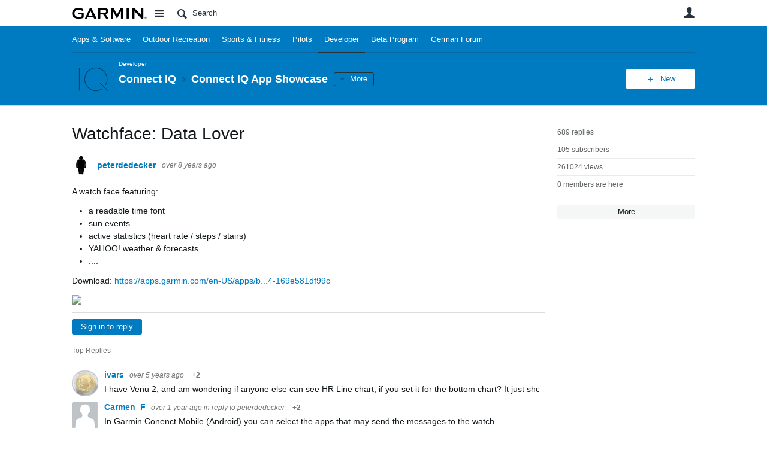

--- FILE ---
content_type: text/html; charset=utf-8
request_url: https://forums.garmin.com/developer/connect-iq/f/showcase/6704/watchface-data-lover/1278332
body_size: 22438
content:
<!DOCTYPE html>
<html lang="en" class="direction-ltr" style="direction:ltr;" prefix="og: https://ogp.me/ns#"><head><link rel="stylesheet" href="https://forums.garmin.com/cfs-filesystemfile/__key/system/h-00000001d1f96821-https-forumsgarmincom-443-css/platform.less?_=639010778351564890" type="text/css" media="screen" /><script type ="text/javascript" src="https://forums.garmin.com/cfs-filesystemfile/__key/system/js/jquery.min.js?_=638979532986017480"></script><script src="https://forums.garmin.com/cfs-filesystemfile/__key/system/js/jquery.migrate.js?_=638979532985957530"></script><script type ="text/javascript" src="https://forums.garmin.com/cfs-filesystemfile/__key/system/js/telligent.glow.min.js?_=638979532986297490"></script><script type="text/javascript" src="https://forums.garmin.com/cfs-filesystemfile/__key/system/js/telligent.evolution.min.js?_=638979532986207470"></script><script type="text/javascript">
// <![CDATA[
try { jQuery.telligent.evolution.site.configure({baseUrl:'https://forums.garmin.com/',cookieSameSiteSetting:'Lax',loginReturnUrl:'/developer/connect-iq/f/showcase/6704/watchface-data-lover/1278332',isLogout:false,enableGlobalForm:false,scheduledFileStatusUrl:'https://forums.garmin.com/callback.ashx?__type=Telligent.Evolution.Platform.Scripting.Plugins.ScheduledFileSupportPlugin%2C%20Telligent.Evolution.Platform',badgeablePanelCountUrl:'https://forums.garmin.com/callback.ashx?__type=Telligent.Evolution.CoreServices.Administration.Plugins.BadgeablePanelsServicePlugin%2C%20Telligent.Evolution.Platform',contentPeekUrl:'https://forums.garmin.com/callback.ashx?__type=Telligent.Evolution.CoreServices.Peek.Implementations.ContentPeekSupportPlugin%2C%20Telligent.Evolution.Platform',contextQueryString:'_pcurl=~%2Fdeveloper%2Fconnect-iq%2Ff%2Fshowcase%2F6704%2Fwatchface-data-lover%2F1278332',editorConfigVersionKey:'AAAAAdH5aB8%3D-AAAAAcgM9nc%3D-638693810610000000-AAAAAd2HabU%3D',maxMediaWidth:0,mediaMaxHeight:0,defaultMediaWidth:320,defaultMediaHeight:240,directUploadContext:'5701b394-3d48-4227-94eb-b408345e8824',directUploadUrl:'https://forums.garmin.com/api.ashx/v2/cfs/temporary.json?UploadContextId=5701b394-3d48-4227-94eb-b408345e8824',alphaBlendUrl:'https://forums.garmin.com/cfs-filesystemfile/__key/system/images/alpha_5F00_blend.png?_=638979532975168570',blankUrl:'https://forums.garmin.com/cfs-filesystemfile/__key/system/images/blank.gif?_=638979532979388100',collapsedUrl:'https://forums.garmin.com/cfs-filesystemfile/__key/system/images/collapsed.gif?_=638979532980337790',hueBlendUrl:'https://forums.garmin.com/cfs-filesystemfile/__key/system/images/hue_5F00_blend.png?_=638979532982957780',blendUrl:'https://forums.garmin.com/cfs-filesystemfile/__key/system/images/blend.png?_=638979532979427950',ddlButtonUrl:'https://forums.garmin.com/cfs-filesystemfile/__key/system/images/ddl_5F00_button.gif?_=638979532980687820',expandedUrl:'https://forums.garmin.com/cfs-filesystemfile/__key/system/images/expanded.gif?_=638979532982537660',transparentUrl:'https://forums.garmin.com/cfs-filesystemfile/__key/system/images/transparent.png?_=638979532985517800',datePattern:{
	pattern: '<Jan,Feb,Mar,Apr,May,Jun,Jul,Aug,Sep,Oct,Nov,Dec> <1-31>, <0001-9999>',
    yearIndex: 2,
    monthIndex: 0,
    dayIndex: 1,
    hourIndex: -1,
    minuteIndex: -1,
    amPmIndex: -1,
    parseDateOnLoad: true
},timePattern:{
	pattern: '<1-12>:<00-59> <AM,PM>',
    yearIndex: -1,
    monthIndex: -1,
    dayIndex: -1,
    hourIndex: 0,
    minuteIndex: 1,
    amPmIndex: 2,
    parseDateOnLoad: true
},dateTimePattern:{
	pattern: '<Jan,Feb,Mar,Apr,May,Jun,Jul,Aug,Sep,Oct,Nov,Dec> <1-31>, <0001-9999> <1-12>:<00-59> <AM,PM>',
    yearIndex: 2,
    monthIndex: 0,
    dayIndex: 1,
    hourIndex: 3,
    minuteIndex: 4,
    amPmIndex: 5,
    parseDateOnLoad: true
},monthNames:['Jan','Feb','Mar','Apr','May','Jun','Jul','Aug','Sep','Oct','Nov','Dec'],dayNames:['Sun','Mon','Tue','Wed','Thu','Fri','Sat'],authorizationCookieName:'.te.csrf',accessingUserId:2101,accessingUserIsSystemAccount:true,accessingUserTemporary:false,accessingUserIsAuthenticated:false,restUiContext:"p\u0026forums-thread\u0026c6108064af6511ddb074de1a56d89593\u0026b3f7de600ca940d2a064e02c24177488\u00260",versionKey:'638890252060000000',directionality:'ltr',editorLanguage:'en-US',autoLinkPattern:/((?:http|ftp|https):\/\/)([\w\-]{1,63}(?:\.[\w\-]{1,63}){0,127}(?:\([\w\-\.,@?!^=%&:/~\+#]{0,2046}\)|[\w\-\.,@?!^=%&:/~\+#]{0,2047}[\w\-@?^=%&:/~\+#]){0,2048})/i,defaultErrorMessage:'An error occurred.  Please try again or contact your administrator.',quoteText:'Quote',dateMinuteInFutureFormat:'in a few seconds',dateMinutesInFutureFormat:'in {0} minutes',dateHourInFutureFormat:'in over an hour',dateHoursInFutureFormat:'in {0} hours',dateDayInFutureFormat:'in {0} day',dateDaysInFutureFormat:'in {0} days',dateMonthInFutureFormat:'in {0} month',dateMonthsInFutureFormat:'in {0} months',dateYearInFutureFormat:'in over {0} year',dateYearsInFutureFormat:'in over {0} years',dateNowAgoFormat:'now',dateMinuteAgoFormat:'a few seconds ago',dateMinutesAgoFormat:'{0} minutes ago',dateHourAgoFormat:'{0} hour ago',dateHoursAgoFormat:'{0} hours ago',dateDayAgoFormat:'{0} day ago',dateDaysAgoFormat:'{0} days ago',dateMonthAgoFormat:'{0} month ago',dateMonthsAgoFormat:'{0} months ago',dateYearAgoFormat:'over {0} year ago',dateYearsAgoFormat:'over {0} years ago',previewZoomIn:'Zoom in',previewZoomOut:'Zoom out',previewClose:'Close',collapseExpandedItem:'Collapse',beforeUnloadMessageTip:'Progress will cancel if you leave.',pendingTip:'Progress will begin soon…',beforeUnloadMessageLabel:'Please wait…',clearText:'Clear',okText:'OK'});
jQuery.extend($.fn.evolutionUserFileTextBox.defaults,{removeText:'Remove',selectText:'Select/Upload...',noFileText:'No File Selected'});
jQuery.telligent.evolution.validation.registerExtensions({email:'Your email address is invalid.',emailRegex:'^[!$\u0026*\\-=^`|~#%\u0027\\.\"+/?_{}\\\\A-Za-zÀ-ÖØ-öø-ÿ0-9 ]+@[\\-\\.a-zA-Z0-9]+(?:\\.[a-zA-Z0-9]+)+$',username:'Your sign in name does not meet the requirements for this site.',usernameRegex:'^.*$',emails:'One or more emails is invalid',url:'URL not in correct format',urlRegex:'^(?:(?:http|https|mailto|ftp|mms):|/|#|~/|data:image/(?:png|gif|jpe?g);base64,)',required:'This field is required.',date:'Please enter a valid date.',dateISO:'Please enter a valid date (ISO).',number:'Please enter a valid number.',digits:'Please enter only digits.',equalTo:'Please enter the same value again.',pattern:'Please enter valid value.',emailexists:'This email address is already in use.',groupnameexists:'This name is already in use.',mailinglistnameexists:'This name is already in use.',usernameexists:'This name is already in use.',wikipageexists:'This name is already in use.',maxlength:'Please enter no more than {0} characters.',minlength:'Please enter at least {0} characters.',rangelength:'Please enter a value between {0} and {1} characters long.',range:'Please enter a value between {0} and {1}.',max:'Please enter a value less than or equal to {0}.',min:'Please enter a value greater than or equal to {0}.',step:'Please enter a value that is a multiple of {0}.'});
jQuery.extend(jQuery.fn.evolutionLike.defaults,{likeText:'Like',unlikeText:'Unlike',modalTitleText:'People who like this',modalShowMoreText:'Show More',whoLikesOtherText:'\u003ca href=\"{user_profile_url}\" class=\"internal-link view-user-profile\"\u003e{user_display_name}\u003c/a\u003e likes this',whoLikesOtherTwoText:'\u003ca href=\"{user_profile_url}\" class=\"internal-link view-user-profile\"\u003e{user_display_name}\u003c/a\u003e and \u003cspan class=\"who-likes\"\u003e1 other\u003c/span\u003e like this',whoLikesOtherMultipleText:'\u003ca href=\"{user_profile_url}\" class=\"internal-link view-user-profile\"\u003e{user_display_name}\u003c/a\u003e and \u003cspan class=\"who-likes\"\u003e{count} others\u003c/span\u003e like this',whoLikesAccessingText:'You like this',whoLikesAccessingTwoText:'You and \u003cspan class=\"who-likes\"\u003e1 other\u003c/span\u003e like this',whoLikesAccessingMultipleText:'You and \u003cspan class=\"who-likes\"\u003e{count} others\u003c/span\u003e like this'});
jQuery.extend(jQuery.fn.evolutionInlineTagEditor.defaults,{editButtonText:'Edit tags',selectTagsText:'Select tags',saveTagsText:'Save',cancelText:'Cancel'});
jQuery.extend(jQuery.fn.evolutionStarRating.defaults,{titles:['Terrible','Poor','Fair','Average','Good','Excellent'],ratingMessageFormat:'Average rating: {rating} out of {max_rating} with {count} ratings.'});
jQuery.extend(jQuery.fn.evolutionModerate.defaults,{moderateLinkText:'moderate',reportLinkText:'Report as abusive',reportedLinkText:'Reported as abusive',reportedNotificationMessageText:'{NAME}\u0027s post has been reported. \u003cstrong\u003eThank you for your feedback.\u003c/strong\u003e'});
jQuery.extend(jQuery.fn.evolutionBookmark.defaults,{deleteBookmarkText:'Unbookmark {content_type_name}',addBookmarkText:'Bookmark this {content_type_name}',processingText:'...'});
jQuery.extend($.fn.evolutionCodeEditor.defaults,{editorUrl:'/cfs-file/__key/system/ace/ace.js'});
jQuery.extend(jQuery.telligent.evolution.ui.components.forumvotes.defaults,{modalTitleTextThread:'People who had this question',modalTitleTextReply:'People helped by this answer',noVotesText:'No Votes',modalShowMoreText:'More'});
jQuery.extend(jQuery.telligent.evolution.ui.components.forumqualityvotes.defaults,{modalTitleText:'People who voted on this thread',tipTextThread:'View Voters',noVotesText:'No Votes',upVoteText:'Vote Up',downVoteText:'Vote Down',logintext:'Login to vote on this thread',modalShowMoreText:'More'});
jQuery.extend(jQuery.fn.evolutionFeature.defaults,{editFeatureText:'Edit Feature',addFeatureText:'Feature ',processingText:'...'});
jQuery.extend(jQuery.fn.evolutionPager.defaults,{previousLabel:'Go to previous page',nextLabel:'Go to next page',firstLabel:'Go to first page',lastLabel:'Go to last page',individualPageLabel:'Go to page {0}'});
jQuery.telligent.evolution.systemNotifications.configure({explicitPanelUrl:'#_cptype=panel\u0026_cpcontexttype=Explicit\u0026_cppanelid=994a7020-02f3-4fc2-ba7d-be3f0febf9f9\u0026viewnotification=1',notificationText:'System Notification',reviewText:'Click to review and resolve.',andMoreText:' (plus {0} more)'});
} catch(e) { };
// ]]>
</script><script type="text/javascript">jQuery(function($) {
	$.telligent.evolution.messaging.subscribe('userActionFollowToggle', function(data) {
		var e = $(data.target);
		var userId = e.data('userid'), accessingUserId = e.data('accessinguserid'), v = e.data('follow');
		e.html('...');
		if (v) {
			$.telligent.evolution.post({
				url: $.telligent.evolution.site.getBaseUrl() + 'api.ashx/v2/users/{FollowerId}/following.json',
				data: { FollowerId: accessingUserId, FollowingId: userId },
				dataType: 'json',
				success: function(response) { e.html('Unfollow').data('follow', false); },
				error: function(response) {  e.html('Follow').data('follow', true); }
			});
		} else {
			$.telligent.evolution.del({
				url: $.telligent.evolution.site.getBaseUrl() + 'api.ashx/v2/users/{FollowerId}/following/{FollowingId}.json',
				data: { FollowerId: accessingUserId, FollowingId: userId },
				dataType: 'json',
				success: function(response) { e.html('Follow').data('follow', true); },
				error: function(response) {  e.html('Unfollow').data('follow', false); }
			});
		}
	});
});</script><script type="text/javascript">jQuery(function($) {
	$.telligent.evolution.messaging.subscribe('userActionFriendshipToggle', function(data) {
		var e = $(data.target);
		var userId = e.data('userid'), accessingUserId = e.data('accessinguserid'), v = parseInt(e.data('friendship'));
		var t = e.html();
		e.html('...');
		if (v == 0) {
				e.html(t);
				$.glowModal('/user/requestfriend?UserId=' + userId + '', {width:670,height:390});
		} else if (v == 3) {
				$.telligent.evolution.post({
					url: $.telligent.evolution.site.getBaseUrl() + 'api.ashx/v2/users/{RequestorId}/friends.json',
					data: { RequestorId: accessingUserId, RequesteeId: userId, RequestMessage: ' '},
					dataType: 'json',
					success: function(response) { window.location = window.location; },
					error: function(response) {  e.html(t); }
				});
		} else if (v == 1 || v == 2 || v == 4) {
			if (v == 4 || (v == 1 && window.confirm('Are you sure you want to cancel this friendship request?')) || (v == 2 && window.confirm('Are you sure you want to unfriend this person?'))) {
				$.telligent.evolution.del({
					url: $.telligent.evolution.site.getBaseUrl() + 'api.ashx/v2/users/{RequestorId}/friends/{RequesteeId}.json',
					data: { RequestorId: accessingUserId, RequesteeId: userId },
					dataType: 'json',
					success: function(response) { window.location = window.location; },
					error: function(response) {  e.html(t); }
				});
			} else { e.html(t); }
		}
	});
});</script><script type="text/javascript">
(function($){
$.extend($.fn.evolutionUpDownVoting.defaults,{voteDownMessage:'Vote against this idea',voteUpMessage:'Vote for this idea',loginMessage:'Sign in to vote on ideas',noPermissionMessage:'You do not have permission to vote for this idea',notGroupMemberMessage:'Join this group to vote on this idea',deleteMessage:'Remove your vote for this idea',readOnlyMessage: 'Voting on this idea has been disabled',switchToDownVoteMessage: 'Vote against this idea instead of for it',switchToUpVoteMessage: 'Vote for this idea instead of against it',voteDownAgainMessage:'Vote against this idea again',voteUpAgainMessage:'Vote for this idea again',removeDownVoteMesage:'Remove a vote against this idea',removeUpVoteMessage:'Remove a vote for this idea',viewVotesMessage:'View votes' });}(jQuery));
</script>
<script type="text/javascript">(function($){ $.telligent.evolution.media.defaults.endpoint = 'https://forums.garmin.com/callback.ashx?__type=Telligent.Evolution.Api.Plugins.Endpoints.FileViewerEndpoint%2C%20Telligent.Evolution.Platform'; }(jQuery));</script><script type="text/javascript">(function($){ $.telligent.evolution.preview.defaults.endpoint = 'https://forums.garmin.com/callback.ashx?__type=Telligent.Evolution.Api.Plugins.Endpoints.WebPreviewEndpoint%2C%20Telligent.Evolution.Platform'; }(jQuery));</script><script type="text/javascript">(function($){ $.fn.evolutionComposer.plugins.mentions.defaults.mentionablesEndpoint = 'https://forums.garmin.com/callback.ashx?__type=Telligent.Evolution.Api.Plugins.Endpoints.MentionablesEndpoint%2C%20Telligent.Evolution.Platform'; }(jQuery));</script><script type="text/javascript">(function($){ $.telligent.evolution.language.defaults.dateEndpoint = 'https://forums.garmin.com/callback.ashx?__type=Telligent.Evolution.Api.Plugins.Endpoints.DateFormattingEndpoint%2C%20Telligent.Evolution.Platform'; }(jQuery));</script><script type="text/javascript">(function($){ $.fn.evolutionUserFileTextBox.defaults.endpoint = 'https://forums.garmin.com/callback.ashx?__type=Telligent.Evolution.Api.Plugins.Endpoints.UserFileTextBoxEndpoint%2C%20Telligent.Evolution.Platform'; }(jQuery));</script><script type="text/javascript">
if (window === window.top) {
	jQuery(function(j){
		var redirected = false;
		var ensureLoggedIn = function(){
			if (!redirected) {
				var hashData = jQuery.telligent.evolution.url.hashData();
				if (hashData._cptype){
					redirected = true;
					window.location = jQuery.telligent.evolution.url.modify({
						url:'/login?ReturnUrl=%2Fdeveloper%2Fconnect-iq%2Ff%2Fshowcase%2F6704%2Fwatchface-data-lover%2F1278332',
						query: {
							ReturnUrl:window.location+''
						},
						hash: ''
					});
				}
			}
		};
		jQuery(window).on('hashchange', function(){
			ensureLoggedIn();
		});
		ensureLoggedIn()
	});
}
</script><title>Watchface: Data Lover - Connect IQ App Showcase - Connect IQ - Garmin Forums</title>
<link rel="canonical" href="https://forums.garmin.com/developer/connect-iq/f/showcase/6704/watchface-data-lover" /><meta key="og:site_name" content="Garmin Forums" />
<meta name="GENERATOR" content="Telligent Community 13" />
<meta name="description" content="A watch face featuring: a readable time font sun events active statistics (heart rate / steps / stairs) YAHOO! weather &amp; forecasts. .... Download: https://apps.garmin" />
<meta property="og:Title" content="Watchface: Data Lover" /><link type="text/css" rel="stylesheet" href="https://forums.garmin.com/cfs-filesystemfile/__key/uifiles/h-00000001d1f96820-3fc3f82483d14ec485ef92e206116d49-s-00000000000000000000000000000000-0-theme_5F00_000-theme-f-1-638979697562030000-https-forumsgarmincom-443/screen.less?_=639010778354414310" /><link type="text/css" rel="stylesheet" href="https://forums.garmin.com/cfs-filesystemfile/__key/uifiles/h-00000001d1f96820-3fc3f82483d14ec485ef92e206116d49-s-00000000000000000000000000000000-0-theme_5F00_000-theme-f-1-638979697562030000-https-forumsgarmincom-443/print.css?_=639010778492476570" media="print" /><link type="text/css" rel="stylesheet" href="https://forums.garmin.com/cfs-filesystemfile/__key/uifiles/h-00000001d1f96820-3fc3f82483d14ec485ef92e206116d49-s-00000000000000000000000000000000-0-theme_5F00_000-theme-f-1-638979697562030000-https-forumsgarmincom-443/handheld.less?_=639010778465007880" media="only screen and (max-width: 670px)" /><link type="text/css" rel="stylesheet" href="https://forums.garmin.com/cfs-filesystemfile/__key/uifiles/h-00000001d1f96820-3fc3f82483d14ec485ef92e206116d49-s-00000000000000000000000000000000-0-theme_5F00_000-theme-f-1-638979697562030000-https-forumsgarmincom-443/tablet.less?_=639010778488466730" media="only screen and (min-device-width: 671px) and (max-device-width: 1024px) and (orientation: landscape), only screen and (min-device-width: 671px) and (max-device-width: 1024px) and (orientation: portrait)" /><meta name="viewport" content="width=device-width,initial-scale=1">

	<link rel="icon" type="image/png" href="https://forums.garmin.com/cfs-file/__key/themefiles/tc-s-3fc3f82483d14ec485ef92e206116d49-00000000000000000000000000000000-favicon/delta.png">
	<link rel="apple-touch-icon" href="https://forums.garmin.com/cfs-file/__key/themefiles/tc-s-3fc3f82483d14ec485ef92e206116d49-00000000000000000000000000000000-favicon/delta.png">
<link type="text/css" rel="stylesheet" href="https://forums.garmin.com/cfs-filesystemfile/__key/uifiles/h-00000001d1f96820-3fc3f82483d14ec485ef92e206116d49-s-00000000000000000000000000000000-0-theme_5F00_000-theme-f-1-638979697562030000-https-forumsgarmincom-443/garmin.less?_=639010778355224070" /><link type="text/css" rel="stylesheet" href="https://forums.garmin.com/cfs-filesystemfile/__key/uifiles/h-00000001d1f96820-3fc3f82483d14ec485ef92e206116d49-s-00000000000000000000000000000000-0-theme_5F00_000-theme-f-1-638979697562030000-https-forumsgarmincom-443/garmin_5F00_wcag.less?_=639010778355763970" />
<script type="text/javascript" src="https://forums.garmin.com/cfs-filesystemfile/__key/themefiles/f-s-3fc3f82483d14ec485ef92e206116d49-jsfiles/theme.js?_=638979697565178030"></script>
<script type="text/javascript">
jQuery(function(j){
	j.telligent.evolution.theme.social.register({
		dockedSidebars:  true ,
		adaptiveHeaders:  true ,
		adaptiveHeadersMinWidth: 670
	})
});
</script>
<meta name="description" content="A dedicated community for Garmin users to ask questions, provide answers, and share feedback." />

<script type="text/javascript">
    (function(a,b,c,d){
    a='//tags.tiqcdn.com/utag/garmin/main/prod/utag.js';
    b=document;c='script';d=b.createElement(c);d.src=a;d.type='text/java'+c;d.async=true;
    a=b.getElementsByTagName(c)[0];a.parentNode.insertBefore(d,a);
    })();
</script><link rel="stylesheet" href="https://forums.garmin.com/cfs-filesystemfile/__key/uifiles/h-00000001d1f96820-3fc3f82483d14ec485ef92e206116d49-g-b3f7de600ca940d2a064e02c24177488-0-header_5F00_0010-58-f-3-638145899920000000-https-forumsgarmincom-443/style.less?_=639010778469567610"  />
<link rel="stylesheet" href="https://forums.garmin.com/cfs-filesystemfile/__key/uifiles/h-00000001d1f96820-3fc3f82483d14ec485ef92e206116d49-g-b3f7de600ca940d2a064e02c24177488-0-header_5F00_0010-67-f-3-638979612683370000-https-forumsgarmincom-443/style.less?_=639010778479097750"  />
<link rel="stylesheet" href="https://forums.garmin.com/utility/scripted-file.ashx?_fid=67&_wid=header-67&_ct=header_0010&_ctt=c6108064af6511ddb074de1a56d89593&_ctc=b3f7de600ca940d2a064e02c24177488&_ctn=3fc3f82483d14ec485ef92e206116d49&_ctd=0&_ep=0&_rt=Web&_cft=Other&_cf=style.vm&_pcurl=~%2Fdeveloper%2Fconnect-iq%2Ff%2Fshowcase%2F6704%2Fwatchface-data-lover%2F1278332"  />
<link rel="stylesheet" href="https://forums.garmin.com/cfs-filesystemfile/__key/uifiles/h-00000001d1f96820-3fc3f82483d14ec485ef92e206116d49-g-b3f7de600ca940d2a064e02c24177488-0-pforums_2D00_thread_5F00_0000-696-f-3-637865857757470000-https-forumsgarmincom-443/style.less?_=639010778478507440"  />
<link rel="stylesheet" href="https://forums.garmin.com/cfs-filesystemfile/__key/uifiles/h-00000001d1f96820-3fc3f82483d14ec485ef92e206116d49-g-b3f7de600ca940d2a064e02c24177488-0-pforums_2D00_thread_5F00_0000-699-f-3-637878943870000000-https-forumsgarmincom-443/style.less?_=639010778470037610"  />
<link rel="stylesheet" href="https://forums.garmin.com/cfs-filesystemfile/__key/uifiles/h-00000001d1f96820-3fc3f82483d14ec485ef92e206116d49-g-b3f7de600ca940d2a064e02c24177488-0-pforums_2D00_thread_5F00_0000-1298-f-3-638979612895500000-https-forumsgarmincom-443/style.less?_=639010778468618260"  />
<link rel="stylesheet" href="https://forums.garmin.com/cfs-filesystemfile/__key/uifiles/h-00000001d1f96820-3fc3f82483d14ec485ef92e206116d49-g-b3f7de600ca940d2a064e02c24177488-0-footer_5F00_0010-276-f-3-638890252060000000-https-forumsgarmincom-443/style.less?_=639010778477747090"  /><link rel="alternate" type="application/rss+xml" title="Connect IQ (RSS 2.0)" href="https://forums.garmin.com/developer/connect-iq/rss"  /><link rel="alternate" type="application/rss+xml" title="Connect IQ App Showcase - Recent Threads (RSS 2.0)" href="https://forums.garmin.com/developer/connect-iq/f/showcase/rss?Mode=0"  /><link rel="alternate" type="application/rss+xml" title="Connect IQ App Showcase - Recent Posts (RSS 2.0)" href="https://forums.garmin.com/developer/connect-iq/f/showcase/rss?Threadless=1"  /><link rel="alternate" type="application/rss+xml" title="Watchface: Data Lover (RSS 2.0)" href="https://forums.garmin.com/developer/connect-iq/f/showcase/6704/watchface-data-lover/rss?ContentTypeId=0"  /></head><body spellcheck="true">


<div class="single-column header-fragments evolution-reflow-container" data-related="_h_page" id="_h_singlecolumn" style = "display:none"></div><div class="header-fragments evolution-reflow-container" data-related="_h_singlecolumn" id="_h_page"  data-reflow-width="670"><div class="layout">
<div class="layout-header"></div>
<div class="layout-content header-top-content" id="_h_layout"><div class="layout-region header" id="_h_header">
<div class="layout-region-inner header"><div class="content-fragment site-banner no-wrapper responsive-1 	all
" id="header-58" data-reflow="_h_header,_h_singlecolumn,1,0,0">
<div class="content-fragment-content">







	
				
		
					
			
		
		
		
					


	
<style>
.header-fragments .layout .header-top-content .layout-region.header {
	background-color: #FAFAFA;
}

.banner.site fieldset ul.field-list li.field-item .field-item-input input {
	background-color: #FFFFFF;
}


.header-fragments .header-top-content .layout-region.header .banner.site .navigation-list ul a,
.header-fragments .header-top-content .layout-region.header .banner.site .navigation-list ul a.active,
.header-fragments .header-top-content .layout-region.header .banner.site fieldset ul li .field-item-input input,
.header-fragments .header-top-content .layout-region.header .banner.site fieldset ul li .field-item-input input.active,
.header-fragments .header-top-content .layout-region.header .banner.site fieldset ul.field-list li.field-item .field-item-input:after,
.header-fragments .header-top-content .layout-region.header .banner.site fieldset ul.field-list li.field-item .field-item-input input.active,
.header-fragments .header-top-content .layout-region.header .content-fragment.navigation-custom .navigation-list[data-direction='horizontal'] a {
	color: #263238;
}
.header-fragments .header-top-content .layout-region.header .banner.site fieldset ul.field-list li.field-item .field-item-input input::placeholder {
	color: #263238;
}
.header-fragments .header-top-content .layout-region.header .banner.site fieldset ul.field-list li.field-item .field-item-input input:-ms-input-placeholder {
	color: #263238;
}
.header-fragments .header-top-content .layout-region.header .banner.site fieldset ul.field-list li.field-item .field-item-input input::-ms-input-placeholder {
	color: #263238;
}

.header-fragments:hover .header-top-content .layout-region.header .banner.site .navigation-list ul a,
.header-fragments:hover .header-top-content .layout-region.header .banner.site .navigation-list ul a.active,
.header-fragments .header-top-content .layout-region.header .banner.site .navigation-list ul a.active,
.header-fragments:hover .header-top-content .layout-region.header .banner.site fieldset ul li .field-item-input input,
.header-fragments:hover .header-top-content .layout-region.header .banner.site fieldset ul li .field-item-input input.active,
.header-fragments:hover .header-top-content .layout-region.header .banner.site fieldset ul.field-list li.field-item .field-item-input:after,
.header-fragments:hover .header-top-content .layout-region.header .banner.site fieldset ul.field-list li.field-item .field-item-input input.active,
.header-fragments .header-top-content .layout-region.header .content-fragment.navigation-custom .navigation-list[data-direction='horizontal'] a.subnav-open,
.header-fragments .header-top-content .layout-region.header .content-fragment.navigation-custom .navigation-list[data-direction='horizontal'] a.links-expanded,
.header-fragments:hover .header-top-content .layout-region.header .content-fragment.navigation-custom .navigation-list[data-direction='horizontal'] a {
	color: #263238;
}
.header-fragments:hover .header-top-content .layout-region.header .banner.site fieldset ul.field-list li.field-item .field-item-input input::placeholder {
	color: #263238;
}
.header-fragments:hover .header-top-content .layout-region.header .banner.site fieldset ul.field-list li.field-item .field-item-input input:-ms-input-placeholder {
	color: #263238;
}
.header-fragments:hover .header-top-content .layout-region.header .banner.site fieldset ul.field-list li.field-item .field-item-input input::-ms-input-placeholder {
	color: #263238;
}
.header-fragments .header-top-content .layout-region.header .content-fragment.navigation-custom .navigation-list[data-direction='horizontal'] a.selected:after {
	background-color: #263238;
}



	.banner.site.with-site-navigation fieldset.search {
		border-left: 1px solid #CFD8DC;
		border-right: 1px solid #CFD8DC;
	}
	.header-fragments .layout .header-top-content .layout-region.header {
		border-bottom: 1px solid #CFD8DC;
	}

.single-column .banner.site {
	background-color: #FAFAFA;
}
.single-column .banner.site > .navigation-list.handheld ul a,
.single-column .banner.site .container.handheld .user-links ul a {
	color: #263238;
}
.single-column .banner.site > .navigation-list.handheld ul a.active,
.single-column .banner.site .container.handheld .user-links ul a.active {
	color: #263238;
}
	.single-column .content-fragment.site-banner  {
		border-bottom: 1px solid #CFD8DC;
	}
</style>

<div class="banner site  all   with-site-navigation " id="header-58_banner">
			<div class="avatar">
																		<a href="https://forums.garmin.com/" title="Home"  class="ui-tip" >
					<img src="https://forums.garmin.com/cfs-filesystemfile/__key/communityserver-components-imagefileviewer/widgetcontainerfiles-3fc3f82483d14ec485ef92e206116d49-s-AAAAAAAAAAAAAAAAAAAAAA-header-header-_2D00_uWXZF2cp0aGBTsHsf_2D005F00_vg-logo/Garmin_2D00_Logo_2D00_no_2D00_delta.png_2D00_250x88.png?_=638961390634958280" style="max-height: 44px;max-width: 125px;" border="0px" alt="Garmin Forums" />
				</a>
					</div>

					<div class="name hidden">Garmin Forums</div>
		
								<div class="navigation-list site-links" id="header-58_bannerSiteLinks">
				<ul>
					<li class="navigation-list-item">
						<a href="#"
																						class="site-navigation group ui-tip"
													id="header-58_site">Site</a>
					</li>
				</ul>
			</div>
						<form><fieldset class="search" id="header-58_searchFields">
			<ul class="field-list">
				<li class="field-item">
					<span class="field-item-description hidden">
						<label>Search</label>
					</span>
					<span class="field-item-input">
						<input autocomplete="off" type="search" placeholder="Search" aria-label="Search" id="header-58_Search" value=""  />
					</span>
				</li>
			</ul>
		</fieldset></form>
								<div class="navigation-list user-links" id="header-58_bannerLinks">
					<ul>
																																																										<li class="navigation-list-item">
								<a href="/login?ReturnUrl=%2Fdeveloper%2Fconnect-iq%2Ff%2Fshowcase%2F6704%2Fwatchface-data-lover%2F1278332" class="internal-link user with-icon ui-tip" title="Join or sign in">User</a>
							</li>
																																																																						</ul>
				</div>
						<div class="navigation-list handheld">
			<ul>
				<li class="navigation-list-item">
					<a href="#" class="site" id="header-58_handheldSiteLinksLink" >Site</a>
				</li>
				<li class="navigation-list-item">
					<a href="#" class="search" id="header-58_handheldSearchFieldsLink">Search</a>
				</li>
				<li class="navigation-list-item">
																		<a href="/login?ReturnUrl=%2Fdeveloper%2Fconnect-iq%2Ff%2Fshowcase%2F6704%2Fwatchface-data-lover%2F1278332" class="user">User</a>
															</li>
			</ul>
		</div>
		<div class="container handheld">
			<fieldset class="search" style="display:none" id="header-58_handheldSearchFields"></fieldset>
			<div class="user-links" style="display:none" id="header-58_handheldBannerLinks"></div>
		</div>
	</div>

</div>
<div class="content-fragment-footer"></div>
</div>
</div>
</div>
<div class="layout-region content" id="_h_content">
<div class="layout-region-inner content"><div class="content-fragment navigation-custom no-wrapper responsive-1 " id="header-67" data-reflow="_h_content,_h_singlecolumn,1,1,1">
<div class="content-fragment-content">





	


			<div class="ui-links navigation-list links"
			id="header-67_container"
			data-minlinks="0"
			data-direction="horizontal"
			data-maxlinks="7">
			<ul class="navigation-list">
						<li class="navigation-list-item">
					<a href="/apps-software/" >Apps &amp; Software</a>
																
				</li>
						<li class="navigation-list-item">
					<a href="/outdoor-recreation/" >Outdoor Recreation </a>
																
				</li>
						<li class="navigation-list-item">
					<a href="/sports-fitness/" >Sports &amp; Fitness</a>
																
				</li>
						<li class="navigation-list-item">
					<a href="/pilots/" >Pilots</a>
																
				</li>
						<li class="navigation-list-item">
					<a href="/developer/"  class="selected" >Developer</a>
																
				</li>
						<li class="navigation-list-item">
					<a href="/beta-program/" >Beta Program</a>
																
				</li>
						<li class="navigation-list-item">
					<a href="/de/" >German Forum</a>
																
				</li>
					<li class="navigation-list-item">
					<a href="#" class="prepend-icon down-open-mini" data-more>More</a>
				</li>
				<li class="navigation-list-item">
					<a href="#" data-cancel>Cancel</a>
				</li>
			</ul>
		</div>
		</div>
<div class="content-fragment-footer"></div>
</div>
<div class="content-fragment group-banner no-wrapper responsive-1 " id="header-59" data-reflow="_h_content,_h_singlecolumn,1,1,2">
<div class="content-fragment-content">









		
	
			
			
		
<style>
		
	
	
		.single-column.header-fragments,
		.header-fragments .layout .header-top-content .layout-region.content,
		.header-fragments .layout .header-top-content.with-adaptable-elements .layout-region.content {
			background: #FFFFFF;
		}

	
				.single-column.header-fragments {}

		.header-fragments .layout .header-top-content:not(.scrolled) .layout-region.content,
		.header-fragments .layout .header-top-content.with-adaptable-elements:not(.scrolled) .layout-region.content {
			 border-bottom: 1px solid #CFD8DC;
		}

		.header-fragments .layout .header-top-content:not(scrolled) {
			box-shadow: none;
		}
		.header-fragments .layout .header-top-content.scrolled {
			box-shadow: 0 2px 5px rgba(0, 0, 0, 0.15);
		}
		
		.banner.context.slim .hierarchy > .parent-navigation a.more:before,
	.banner.context > .hierarchy > .parent-navigation ul li a,
	.banner.context > .hierarchy > .parent-navigation ul li a:hover,
	.banner.context > .hierarchy > .parent-navigation ul li a:before,
	.scrolled .banner.context > .hierarchy > .parent-navigation a.more:before,
	.scrolled .banner.context > .hierarchy > .parent-navigation ul li a:before,
	.banner.context > .hierarchy > .parent-navigation ul li a.more.links-expanded,
	.banner.context > .hierarchy > .parent-navigation ul li a.more.links-expanded:before,
	.banner.context > .hierarchy > .parent-navigation ul li a.more:before {
		color: #263238;
	}

		.banner.context > .hierarchy > .current-hierarchy > .hierarchy-component,
	.banner.context > .hierarchy > .current-hierarchy > .hierarchy-component a,
	.banner.context > .hierarchy > .current-hierarchy > .hierarchy-component:before,
	.banner.context > .hierarchy > .current-hierarchy > .hierarchy-component a:hover {
		color: #263238;
	}

		.banner.context > .hierarchy > .current-hierarchy > .applications ul a,
	.banner.context > .hierarchy > .current-hierarchy > .applications ul a:hover,
	.banner.context > .hierarchy > .current-hierarchy > .applications ul a.more,
	.banner.context:not(.home) > .hierarchy > .current-hierarchy > .applications ul a.more,
	.banner.context:not(.home) > .hierarchy > .current-hierarchy > .applications ul a.more:before,
	.banner.context.home > .hierarchy > .current-hierarchy > .applications ul a.more:before,
	.scrolled .banner.context .hierarchy .current-hierarchy > .applications ul a.more,
	.scrolled .banner.context .hierarchy .current-hierarchy > .applications ul a.more:before,
	.banner.context.slim:not(.home) > .hierarchy > .current-hierarchy > .applications ul a.more,
	.banner.context.slim:not(.home) > .hierarchy > .current-hierarchy > .applications ul a.more:before,
	.scrolled .banner.context:not(.home) > .hierarchy > .current-hierarchy > .applications ul a.more,
	.scrolled .banner.context:not(.home) > .hierarchy > .current-hierarchy > .applications ul a.more:before {
		border-color: #263238;
		color: #263238;
	}
	.banner.context.home > .hierarchy > .current-hierarchy > .applications ul a.links-expanded,
	.banner.context.home > .hierarchy > .current-hierarchy > .applications ul a.links-expanded:before,
	.banner.context.home > .hierarchy > .current-hierarchy > .applications ul a.more.links-expanded:before,
	.scrolled .banner.context .hierarchy .current-hierarchy > .applications ul a.more.links-expanded,
	.scrolled .banner.context .hierarchy .current-hierarchy > .applications ul a.more.links-expanded:before,
	.banner.context:not(.home) > .hierarchy > .current-hierarchy > .applications ul a.more.links-expanded,
	.banner.context:not(.home) > .hierarchy > .current-hierarchy > .applications ul a.more.links-expanded:before,
	.banner.context.slim:not(.home) > .hierarchy > .current-hierarchy > .applications ul a.more.links-expanded,
	.banner.context.slim:not(.home) > .hierarchy > .current-hierarchy > .applications ul a.more.links-expanded:before,
	.scrolled .banner.context:not(.home) > .hierarchy > .current-hierarchy > .applications ul a.more.links-expanded,
	.scrolled .banner.context:not(.home) > .hierarchy > .current-hierarchy > .applications ul a.more.links-expanded:before {
		background-color: #263238;
		color: #FFFFFF;
		border-color: #263238;
	}

		.banner.context > .new ul a,
	.banner.context .navigation-list.new ul a.links-expanded,
	.banner.context .navigation-list.new ul a.links-expanded:hover,
	.banner.context .navigation-list.new ul a.links-expanded:active,
	.banner.context .navigation-list.new ul a:hover {
		background-color: #263238;
		color: #FFFFFF;
	}
	.single-column .banner.context > .new a,
	.single-column .banner.context:not(.home) > .new a,
	.single-column .banner.context.home > .new a {
		color: #263238;
		border-color: #263238;
	}

		.banner.application,
	.banner.application .navigation-list a,
	.banner.application .name .title a {
		color: #263238;
	}
	.banner.application::after {
		background-color: #263238;
	}


		.header-fragments .content-fragment.navigation-custom .navigation-list[data-direction='horizontal'] a,
	.header-fragments .content-fragment.navigation-custom .navigation-list[data-direction='horizontal'] a:hover {
		color: #263238;
	}
	.header-fragments .content-fragment.navigation-custom:after,
	.header-fragments .content-fragment.navigation-custom .navigation-list[data-direction='horizontal'] a.selected:after {
		background-color: #263238;
	}
	.header-fragments:hover .header-top-content .layout-region.content .content-fragment.navigation-custom .navigation-list[data-direction='horizontal'] a {
		color: #263238;
	}
	.header-fragments .header-top-content .layout-region.content .content-fragment.navigation-custom .navigation-list[data-direction='horizontal'] a.links-expanded,
	.header-fragments .header-top-content .layout-region.content .content-fragment.navigation-custom .navigation-list[data-direction='horizontal'] a.subnav-open,
	.header-fragments:hover .header-top-content .layout-region.content .content-fragment.navigation-custom .navigation-list[data-direction='horizontal'] a.links-expanded,
	.header-fragments:hover .header-top-content .layout-region.content .content-fragment.navigation-custom .navigation-list[data-direction='horizontal'] a.subnav-open {
		background-color: #263238;
		color: #FFFFFF;
	}

</style>





<div class="banner context      with-ancestors ">
	<div class="avatar">
		<a href="https://forums.garmin.com/developer/connect-iq/"  >
			<img src="https://forums.garmin.com/cfs-filesystemfile/__key/communityserver-components-imagefileviewer/communityserver-components-groupavatars-00-00-00-00-35/MCJT_2D00_21812-Forum-Group-Icons_5F00_Connect-IQ2.png.png_2D00_68x68x2.png?_=636900882971276240" style="width: 68px;max-height:68px;overflow:hidden;background:url(&#39;https://forums.garmin.com/cfs-filesystemfile/__key/communityserver-components-imagefileviewer/communityserver-components-groupavatars-00-00-00-00-35/MCJT_2D00_21812-Forum-Group-Icons_5F00_Connect-IQ2.png.png_2D00_68x68x2.png?_=636900882971276240&#39;) center center no-repeat;background-size:cover;aspect-ratio:68/68" alt="Connect IQ" />
		</a>
	</div>

	<div class="hierarchy">

																																				<div class="parent-navigation">
					<div class="ui-links" data-direction="horizontal" id="header-59_parentNavigation" >
						<ul>
							<li class="navigation-list-item ">
								<a class="crumb depth-0 " href="https://forums.garmin.com/developer/">Developer</a>
							</li>
							<li class="navigation-list-item ">
								<a href="https://forums.garmin.com/developer/" class="crumb more ui-tip " data-more title="Up to Developer"></a>
							</li>
						</ul>
					</div>
				</div>
			
		
		<div class="current-hierarchy">

							<div class="container hierarchy-component">
					<a href="https://forums.garmin.com/developer/connect-iq/"><span  >Connect IQ</span></a>
				</div>
			
												<span class="application hierarchy-component">
						<a href="https://forums.garmin.com/developer/connect-iq/f/showcase"><span >Connect IQ App Showcase</span></a>
					</span>
													<span class="content hierarchy-component">
						<a href="https://forums.garmin.com/developer/connect-iq/f/showcase/6704/watchface-data-lover"><span >Watchface: Data Lover</span></a>
					</span>
							
							<div  class="navigation-list applications"  >
					<div class="ui-links" data-minlinks="0"  data-maxlinks="0" data-direction="vertical"  id="header-59_applicationNavigation">
						<ul>
																																																<li class="navigation-list-application ">
									<a href="/developer/connect-iq/b/news-announcements" class="internal-link view-application weblog single ">News &amp; Announcements</a>
								</li>
																																			<li class="navigation-list-application  selected">
									<a href="/developer/connect-iq/f" class="internal-link view-application forum multiple  selected">Forums</a>
								</li>
																																			<li class="navigation-list-application ">
									<a href="/developer/connect-iq/i/bug-reports" class="list-ideas ">Bug Reports</a>
								</li>
																																			<li class="navigation-list-application ">
									<a href="/developer/connect-iq/w/wiki" class="internal-link view-application wiki single ">Wiki</a>
								</li>
																																			<li class="navigation-list-application ">
									<a href="/developer/connect-iq/tags" class="internal-link view-tags ">Tags</a>
								</li>
																	<li class="navigation-list-item">
								<a href="#" class="more" data-more>More</a>
							</li>
							<li class="navigation-list-item">
								<a href="#" data-cancel>Cancel</a>
							</li>
						</ul>
					</div>
				</div>
			
		</div>

	</div>

	
	
		<div class="navigation-list new">
			<div class="ui-links" data-direction="vertical">
				<ul class="navigation-list">
					<li class="navigation-list-item">
						<a href="/login?ReturnUrl=%2Fdeveloper%2Fconnect-iq%2Ff%2Fshowcase%2F6704%2Fwatchface-data-lover%2F1278332">New</a>
					</li>
				</ul>
			</div>
		</div>
			</div>

	</div>
<div class="content-fragment-footer"></div>
</div>
</div>
</div>
</div>
<div class="layout-footer"></div>
</div><input type="hidden" name="_h_state" id="_h_state" value="" /></div>
<div class="single-column content-fragment-page forums-thread evolution-reflow-container" data-related="_p_page" id="_p_singlecolumn" style = "display:none"></div><div class="content-fragment-page forums-thread evolution-reflow-container" data-related="_p_singlecolumn" id="_p_page"  data-reflow-width="670"><div class="layout">
<div class="layout-header"></div>
<div class="layout-content content-left-sidebar-right" id="_p_layout"><div class="layout-region right-sidebar" id="_p_right-sidebar">
<div class="layout-region-inner right-sidebar"><div class="content-fragment thread-details no-wrapper with-spacing responsive-hidden " id="fragment-696" data-reflow="_p_right-sidebar,_p_singlecolumn,10000,5,0">
<div class="content-fragment-content">















<div class="content-details minimal" id="fragment-696_wrapper">

	<ul class="attribute-list">

		
		
		
		
		
		<li class="attribute-item replies">
			<span class="attribute-name">Replies</span>
			<span class="attribute-value">
																689 replies
			</span>
		</li>
				<li class="attribute-item subscribers">
			<span class="attribute-name">Subscribers</span>
			<span class="attribute-value">
												105 subscribers
			</span>
		</li>
		<li class="attribute-item views">
			<span class="attribute-name">Views</span>
			<span class="attribute-value">
												261024 views
			</span>
		</li>
		<li class="attribute-item users">
			<span class="attribute-name">Users</span>
			<span class="attribute-value" id="fragment-696_statisticsContainer">
												0 members are here
			</span>
		</li>
	</ul>

	
</div>

</div>
<div class="content-fragment-footer"></div>
</div>
<div id="fragment-697"></div>
<div class="content-fragment forum-links no-wrapper responsive-1 " id="fragment-698" data-reflow="_p_right-sidebar,_p_singlecolumn,1,5,2">
<div class="content-fragment-header">
Options
			</div>
<div class="content-fragment-content">



	<div class="ui-links navigation-list links" data-minlinks="2" data-direction="vertical" data-minlinks="0" data-maxlinks="0">
		<ul class="navigation-list">
																																										<li class="navigation-list-item"><a href="/cdn-cgi/l/email-protection#[base64]" class="internal-link email-post">Share</a></li>
												<li class="navigation-list-item">
				<a href="#" data-more>More</a>
			</li>
			<li class="navigation-list-item">
				<a href="#" data-cancel>Cancel</a>
			</li>
		</ul>
	</div>

</div>
<div class="content-fragment-footer"></div>
</div>
<div class="content-fragment more-content top-border with-header with-spacing responsive-1 
			as-list
		" id="fragment-699" data-reflow="_p_right-sidebar,_p_singlecolumn,1,5,3">
<div class="content-fragment-header">
Related
			</div>
<div class="content-fragment-content">

<div id="fragment-699_delayedPagedContentWrapper"></div>



			</div>
<div class="content-fragment-footer"></div>
</div>
</div>
</div>
<div class="layout-region content" id="_p_content">
<div class="layout-region-inner content"><div id="fragment-700"></div>
<div id="fragment-701"></div>
<div class="content-fragment threaded-thread no-wrapper with-spacing responsive-1 " id="fragment-1298" data-reflow="_p_content,_p_singlecolumn,1,1,6">
<div class="content-fragment-content">














<div class="thread-start">

	
	
			
	
		
		
	
	
		<div class="content full" id="6704" data-threadid="6704" data-userid="21554" data-permalink="~/developer/connect-iq/f/showcase/6704/watchface-data-lover">
		<h1 class="name">Watchface: Data Lover</h1>

		<div class="author header thread-starter">
			<div class="avatar">
									<a href="/members/peterdedecker">
						<img src="https://forums.garmin.com/cfs-filesystemfile/__key/communityserver-components-imagefileviewer/communityserver-components-avatars-00-00-02-15-54/4U75HDAER3F6.jpg_2D00_32x32x2.jpg?_=636898780753175720" style="width: 32px;max-height:32px;overflow:hidden;background:url(&#39;https://forums.garmin.com/cfs-filesystemfile/__key/communityserver-components-imagefileviewer/communityserver-components-avatars-00-00-02-15-54/4U75HDAER3F6.jpg_2D00_32x32x2.jpg?_=636898780753175720&#39;) center center no-repeat;background-size:cover;aspect-ratio:32/32" border="0" alt="peterdedecker" />
					</a>
							</div>
			<span class="user-name">
				<span class="ui-userpresence ui-tip " style="display: none;"
data-userid="21554" 
data-contentid="4a5f9a07-b5de-415e-bb42-b9a061ecd2e6" 
data-contenttypeid="e9ed4118-60ed-4f2b-a026-5705b8793d05" 
data-present="" 
data-presentlabel="Online" 
data-notpresentlabel="Offline" 
data-tip=""></span>
									<a href="/members/peterdedecker" class="internal-link view-user-profile">
						peterdedecker
					</a>
											</span>
			<span class="post-date">
				<a href="https://forums.garmin.com/developer/connect-iq/f/showcase/6704/watchface-data-lover"><span class="ui-agodate ui-tip " data-tip="Mar 23, 2018 3:08 PM" data-dateutc="2018-03-23T15:08:29.000Z"><time datetime="2018-03-23T15:08:29.000Z">over 7 years ago</time></span></a>
			</span>
		</div>

				
		<div class="content">
			A watch face featuring:<br /><ul><li>a readable time font<br /></li><li>sun events<br /></li><li>active statistics (heart rate / steps / stairs)<br /></li><li>YAHOO! weather &amp; forecasts.<br /></li><li>....<br /></li></ul> Download: <a href="https://apps.garmin.com/en-US/apps/b...4-169e581df99c">https://apps.garmin.com/en-US/apps/b...4-169e581df99c</a><br /><br /><img src="https://preview.ibb.co/hhFFR7/datalover_help_1.png" alt=" " /><div style="clear:both;"></div>
								</div>

				
				
		<div class="actions footer">
			
						
									
									
						
						
			
			
			
			<div class="ui-links navigation-list"
				data-minlinks="1"
				data-direction="horizontal"
				data-maxlinks="1"
				id="fragment-1298_postActions-6a5b11fe-38d7-4c3c-ba8b-620f2c3c98c6">
				<ul class="navigation-list">

															    <li class="navigation-list-item compose primary">
							<a href="#" class="internal-link login" data-messagename="telligent.evolution.widgets.thread.login">Sign in to reply</a>
						</li>
					
																						<li class="navigation-list-item like">
							<span  class="ui-presentcontent ui-like ui-tip" data-presentcontents="6a5b11fe38d74c3cba8b620f2c3c98c6|46448885d0e64133bbfbf0cd7b0fd6f7|"  data-tipcontent="initialmessage" data-contentid="6a5b11fe-38d7-4c3c-ba8b-620f2c3c98c6" data-contenttypeid="46448885-d0e6-4133-bbfb-f0cd7b0fd6f7" data-initialcount="10" data-initialstate="false" data-readonly="true" data-initialmessage="&lt;a href=&quot;/members/92e7f1a15eab4e79a9d660e6d7481ba7&quot; class=&quot;internal-link view-user-profile&quot;>9544585&lt;/a> and &lt;span class=&quot;who-likes&quot;>9 others&lt;/span> like this" data-format="{count}" data-configuration="Format=%7Bcount%7D&amp;IncludeTip=true" ></span>
						</li>
					
										
										
										
					<li class="navigation-list-item">
						<a href="#" data-cancel>Cancel</a>
					</li>

				</ul>
			</div>
		</div>

			</div>

</div>

	<div class="best-replies-wrapper" id="fragment-1298_bestRepliesWrapper">
		



















						


	<div class="threaded-summary">
	    <h2>Top Replies</h2>
	</div>
	<div class="threaded-summary">
		<ul class="content-list">
		            	        	        	        	        	                                
        		        		        
        		        		        			<li class="content-item">
	<div class="author"  data-authorprofileurl="/members/4a9ccba0744547b98f160ea48bea8289" >
		<div class="avatar">
							<a href="/members/4a9ccba0744547b98f160ea48bea8289" class="internal-link view-user-profile">
					<img src="https://forums.garmin.com/cfs-filesystemfile/__key/communityserver-components-imagefileviewer/communityserver-components-avatars-00-00-38-18-85/4UE5UPVWN8SP.jpg_2D00_44x44x2.jpg?_=637609925755875990" style="width: 44px;max-height:44px;overflow:hidden;background:url(&#39;https://forums.garmin.com/cfs-filesystemfile/__key/communityserver-components-imagefileviewer/communityserver-components-avatars-00-00-38-18-85/4UE5UPVWN8SP.jpg_2D00_44x44x2.jpg?_=637609925755875990&#39;) center center no-repeat;background-size:cover;aspect-ratio:44/44" border="0px" alt="ivars" />
				</a>
					</div>
		<div class="meta">
			<span class="user-name">
				<span class="ui-userpresence ui-tip " style="display: none;"
data-userid="381885" 
data-contentid="fbe7ef0e-39f0-434e-92d0-3c80d95fc088" 
data-contenttypeid="e9ed4118-60ed-4f2b-a026-5705b8793d05" 
data-present="" 
data-presentlabel="Online" 
data-notpresentlabel="Offline" 
data-tip=""></span>
									<a href="/members/4a9ccba0744547b98f160ea48bea8289" class="internal-link view-user-profile">
						ivars
					</a>
							</span>
			<a href="https://forums.garmin.com/developer/connect-iq/f/showcase/6704/watchface-data-lover/1282668" class="internal-link view-post navigable">
				<span class="ui-agodate ui-tip " data-tip="Jul 1, 2021 9:34 AM" data-dateutc="2021-07-01T09:34:31.770Z"><time datetime="2021-07-01T09:34:31.770Z">over 4 years ago</time></span>
			</a>
						<span class="votes ui-tip" data-tip="Votes">+2</span>
					</div>
	</div>
	<a href="https://forums.garmin.com/developer/connect-iq/f/showcase/6704/watchface-data-lover/1282668" class="internal-link view-full-post navigable ui-tip" data-tip="View Reply">
		<div class="content user-defined-markup"><p>I have Venu 2, and am wondering if anyone else can see HR Line chart, if you set it for the bottom chart? It just shows a blank chart for me. If I choose e.g. Pressure line chart, it shows.</p><div style="clear:both;"></div></div>
	</a>
</li>
        		        	                                
        		        		        
        		        		        			<li class="content-item">
	<div class="author"  data-authorprofileurl="/members/carmen_5f00_f" >
		<div class="avatar">
							<a href="/members/carmen_5f00_f" class="internal-link view-user-profile">
					<img src="https://forums.garmin.com/cfs-filesystemfile/__key/communityserver-components-imagefileviewer/system-images/anonymous.gif_2D00_44x44x2.png?_=638979593785676640" style="width: 44px;max-height:44px;overflow:hidden;background:url(&#39;https://forums.garmin.com/cfs-filesystemfile/__key/communityserver-components-imagefileviewer/system-images/anonymous.gif_2D00_44x44x2.png?_=638979593785676640&#39;) center center no-repeat;background-size:cover;aspect-ratio:44/44" border="0px" alt="Carmen_F" />
				</a>
					</div>
		<div class="meta">
			<span class="user-name">
				<span class="ui-userpresence ui-tip " style="display: none;"
data-userid="113556" 
data-contentid="351e72de-7ab0-4299-bf5f-b16a2b000832" 
data-contenttypeid="e9ed4118-60ed-4f2b-a026-5705b8793d05" 
data-present="" 
data-presentlabel="Online" 
data-notpresentlabel="Offline" 
data-tip=""></span>
									<a href="/members/carmen_5f00_f" class="internal-link view-user-profile">
						Carmen_F
					</a>
							</span>
			<a href="https://forums.garmin.com/developer/connect-iq/f/showcase/6704/watchface-data-lover/1817333" class="internal-link view-post navigable">
				<span class="ui-agodate ui-tip " data-tip="Aug 19, 2024 9:00 PM" data-dateutc="2024-08-19T21:00:07.733Z"><time datetime="2024-08-19T21:00:07.733Z">over 1 year ago</time></span>
			</a>
												<span class="parent">
						in reply to <a class="internal-link view-post navigable ui-tip" data-tip="View Parent Reply" href="https://forums.garmin.com/developer/connect-iq/f/showcase/6704/watchface-data-lover/1817327">peterdedecker</a>
					</span>
										<span class="votes ui-tip" data-tip="Votes">+2</span>
					</div>
	</div>
	<a href="https://forums.garmin.com/developer/connect-iq/f/showcase/6704/watchface-data-lover/1817333" class="internal-link view-full-post navigable ui-tip" data-tip="View Reply">
		<div class="content user-defined-markup"><p>In Garmin Conenct Mobile (Android) you can select the apps that may send the messages to the watch.</p><div style="clear:both;"></div></div>
	</a>
</li>
        		        	                                
        		        		        
        		        		        			<li class="content-item">
	<div class="author"  data-authorprofileurl="/members/pashka79" >
		<div class="avatar">
							<a href="/members/pashka79" class="internal-link view-user-profile">
					<img src="https://forums.garmin.com/cfs-filesystemfile/__key/communityserver-components-imagefileviewer/system-images/anonymous.gif_2D00_44x44x2.png?_=638979593785676640" style="width: 44px;max-height:44px;overflow:hidden;background:url(&#39;https://forums.garmin.com/cfs-filesystemfile/__key/communityserver-components-imagefileviewer/system-images/anonymous.gif_2D00_44x44x2.png?_=638979593785676640&#39;) center center no-repeat;background-size:cover;aspect-ratio:44/44" border="0px" alt="pashka79" />
				</a>
					</div>
		<div class="meta">
			<span class="user-name">
				<span class="ui-userpresence ui-tip " style="display: none;"
data-userid="14891" 
data-contentid="92b26357-1f23-4a4b-a6fb-81bd1bc5e912" 
data-contenttypeid="e9ed4118-60ed-4f2b-a026-5705b8793d05" 
data-present="" 
data-presentlabel="Online" 
data-notpresentlabel="Offline" 
data-tip=""></span>
									<a href="/members/pashka79" class="internal-link view-user-profile">
						pashka79
					</a>
							</span>
			<a href="https://forums.garmin.com/developer/connect-iq/f/showcase/6704/watchface-data-lover/44938" class="internal-link view-post navigable">
				<span class="ui-agodate ui-tip " data-tip="Mar 25, 2018 1:48 PM" data-dateutc="2018-03-25T13:48:42.000Z"><time datetime="2018-03-25T13:48:42.000Z">over 7 years ago</time></span>
			</a>
						<span class="votes ui-tip" data-tip="Votes">+1</span>
					</div>
	</div>
	<a href="https://forums.garmin.com/developer/connect-iq/f/showcase/6704/watchface-data-lover/44938" class="internal-link view-full-post navigable ui-tip" data-tip="View Reply">
		<div class="content user-defined-markup">I love the watchface very match have 2 suggestions can you add wind direction in weather please ?<br />Can you make a barometer chart as an aditional option to heart rate <br />Thank you !<br />I love yours jobs !<br />Pavel<div style="clear:both;"></div>…</div>
	</a>
</li>
        		        			</ul>
	</div>
	<div class="threaded-summary">
					<h2>All Replies</h2>
			</div>
 
	</div>








<div class="threaded-wrapper-outer">
	<div class="typing-status-wrapper root"></div>
	<div class="threaded-wrapper " id="fragment-1298_preRenderedWrapperId">
					<ul class="content-list threaded" data-sortby="CreatedDate" data-sortorder="Ascending" data-filter="">
	<div id="pifragment-1298-paged-content">





		
	<li class="threaded content-item
								"
		data-id="1278208"
		data-parentid="1278207"
		data-createddate="2021-06-22T05:07:07.8900000Z"
		data-yesvotes="0"
		data-novotes="0">
		<div class="rendered-content ">
			







<div data-status="" >
	<div class="author"  data-authorprofileurl="/members/5ac90499f59045da9bbc9ecec95974b7" >
		<div class="avatar">
							<a href="/members/5ac90499f59045da9bbc9ecec95974b7" class="internal-link view-user-profile">
					<img src="https://forums.garmin.com/cfs-filesystemfile/__key/communityserver-components-imagefileviewer/system-images/anonymous.gif_2D00_44x44x2.png?_=638979593785676640" style="width: 44px;max-height:44px;overflow:hidden;background:url(&#39;https://forums.garmin.com/cfs-filesystemfile/__key/communityserver-components-imagefileviewer/system-images/anonymous.gif_2D00_44x44x2.png?_=638979593785676640&#39;) center center no-repeat;background-size:cover;aspect-ratio:44/44" border="0px" alt="aksasin" />
				</a>
					</div>
		<div class="meta">
			<span class="qa-votes">
											</span>
			<span class="user-name">
				<span class="ui-userpresence ui-tip " style="display: none;"
data-userid="361898" 
data-contentid="44762537-42b1-4dca-91ed-3ded643e0b04" 
data-contenttypeid="e9ed4118-60ed-4f2b-a026-5705b8793d05" 
data-present="" 
data-presentlabel="Online" 
data-notpresentlabel="Offline" 
data-tip=""></span>
									<a href="/members/5ac90499f59045da9bbc9ecec95974b7" class="internal-link view-user-profile">
						aksasin
					</a>
							</span>
						<a href="https://forums.garmin.com/developer/connect-iq/f/showcase/6704/watchface-data-lover/1278208" class="internal-link view-post navigable reply-permalink">
				<span class="ui-agodate ui-tip " data-tip="Jun 22, 2021 5:07 AM" data-dateutc="2021-06-22T05:07:07.890Z"><time datetime="2021-06-22T05:07:07.890Z">over 4 years ago</time></span>
			</a>
												<span class="parent">
						in reply to <a class="internal-link view-post navigable ui-tip" data-tip="View Parent Reply" href="https://forums.garmin.com/developer/connect-iq/f/showcase/6704/watchface-data-lover/1278207">peterdedecker</a>
					</span>
									</div>
	</div>

		
		<div class="content full threaded-reply-content user-defined-markup" data-replyid="1278208" data-userid="361898" data-permalink="~/developer/connect-iq/f/showcase/6704/watchface-data-lover/1278208">
					<div class="content"><p>after turning system language of android phone to english (thus language of GC changes to english), city name is correctly displayed in english.</p>
<p>So it appears that when GC app is running in korean, the watchface will receive city name in korean letters from GC app, but as there is no korean font in the watchface (the watch itself is korean version, so it has korean font embedded. maybe watchface specific font?) it cannot display the city name.</p><div style="clear:both;"></div></div>
			</div>

		
		
		
		
	<div class="edit-form"></div>
	<div class="actions meta edit">
		<div class="navigation-list ui-links" data-maxlinks="1" data-direction="horizontal">
			<ul>
				<li class="navigation-list-item">
					<a href="#" class="primary" data-messagename="ui.replies.edit.cancel">Cancel</a>
				</li>
			</ul>
		</div>
	</div>
	<div class="actions meta default">
		
						
				
				
						
				
				
		
		<div class="navigation-list ui-links" data-maxlinks="2" data-direction="horizontal">
			<ul>
													<li class="navigation-list-item vote">
						<span class="votes">
							
							
															<a href="#" data-tip="Vote Up" class="ui-tip vote up" data-messagename="telligent.evolution.widgets.thread.login" data-replyurl="https://forums.garmin.com/developer/connect-iq/f/showcase/6704/watchface-data-lover/1278208">Up</a>
							
							<span class="vote current ui-tip" data-tip="View Voters" data-replyid="1278208">0</span>

															<a href="#" data-tip="Vote Down" class="ui-tip vote down" data-messagename="telligent.evolution.widgets.thread.login" data-replyurl="https://forums.garmin.com/developer/connect-iq/f/showcase/6704/watchface-data-lover/1278208">Down</a>
													</span>
					</li>
				
													<li class="navigation-list-item">
													<a href="#" class="primary internal-link login" data-messagename="telligent.evolution.widgets.thread.login" data-replyurl="https://forums.garmin.com/developer/connect-iq/f/showcase/6704/watchface-data-lover/1278208">Sign in to reply</a>
											</li>
				
				
								
								
				
				
								
				<li class="navigation-list-item">
					<a href="#" data-cancel>Cancel</a>
				</li>

			</ul>
		</div>
	</div>
</div>
			<div class="typing-status-wrapper"></div>
			<div class="new-replies-wrapper"></div>
		</div>

		<div class="newreply"></div>
	</li>

		
	<li class="threaded content-item
								"
		data-id="1278254"
		data-parentid="1278208"
		data-createddate="2021-06-22T07:46:18.1100000Z"
		data-yesvotes="0"
		data-novotes="0">
		<div class="rendered-content ">
			







<div data-status="" >
	<div class="author"  data-authorprofileurl="/members/peterdedecker" >
		<div class="avatar">
							<a href="/members/peterdedecker" class="internal-link view-user-profile">
					<img src="https://forums.garmin.com/cfs-filesystemfile/__key/communityserver-components-imagefileviewer/communityserver-components-avatars-00-00-02-15-54/4U75HDAER3F6.jpg_2D00_44x44x2.jpg?_=636898264016189640" style="width: 44px;max-height:44px;overflow:hidden;background:url(&#39;https://forums.garmin.com/cfs-filesystemfile/__key/communityserver-components-imagefileviewer/communityserver-components-avatars-00-00-02-15-54/4U75HDAER3F6.jpg_2D00_44x44x2.jpg?_=636898264016189640&#39;) center center no-repeat;background-size:cover;aspect-ratio:44/44" border="0px" alt="peterdedecker" />
				</a>
					</div>
		<div class="meta">
			<span class="qa-votes">
											</span>
			<span class="user-name">
				<span class="ui-userpresence ui-tip " style="display: none;"
data-userid="21554" 
data-contentid="4a5f9a07-b5de-415e-bb42-b9a061ecd2e6" 
data-contenttypeid="e9ed4118-60ed-4f2b-a026-5705b8793d05" 
data-present="" 
data-presentlabel="Online" 
data-notpresentlabel="Offline" 
data-tip=""></span>
									<a href="/members/peterdedecker" class="internal-link view-user-profile">
						peterdedecker
					</a>
							</span>
						<a href="https://forums.garmin.com/developer/connect-iq/f/showcase/6704/watchface-data-lover/1278254" class="internal-link view-post navigable reply-permalink">
				<span class="ui-agodate ui-tip " data-tip="Jun 22, 2021 7:46 AM" data-dateutc="2021-06-22T07:46:18.110Z"><time datetime="2021-06-22T07:46:18.110Z">over 4 years ago</time></span>
			</a>
												<span class="parent">
						in reply to <a class="internal-link view-post navigable ui-tip" data-tip="View Parent Reply" href="https://forums.garmin.com/developer/connect-iq/f/showcase/6704/watchface-data-lover/1278208">aksasin</a>
					</span>
									</div>
	</div>

		
		<div class="content full threaded-reply-content user-defined-markup" data-replyid="1278254" data-userid="21554" data-permalink="~/developer/connect-iq/f/showcase/6704/watchface-data-lover/1278254">
					<div class="content"><p>thanks for the extra info, could you try what I sent you in my previous message? thanks. :)</p><div style="clear:both;"></div></div>
			</div>

		
		
		
		
	<div class="edit-form"></div>
	<div class="actions meta edit">
		<div class="navigation-list ui-links" data-maxlinks="1" data-direction="horizontal">
			<ul>
				<li class="navigation-list-item">
					<a href="#" class="primary" data-messagename="ui.replies.edit.cancel">Cancel</a>
				</li>
			</ul>
		</div>
	</div>
	<div class="actions meta default">
		
						
				
				
						
				
				
		
		<div class="navigation-list ui-links" data-maxlinks="2" data-direction="horizontal">
			<ul>
													<li class="navigation-list-item vote">
						<span class="votes">
							
							
															<a href="#" data-tip="Vote Up" class="ui-tip vote up" data-messagename="telligent.evolution.widgets.thread.login" data-replyurl="https://forums.garmin.com/developer/connect-iq/f/showcase/6704/watchface-data-lover/1278254">Up</a>
							
							<span class="vote current ui-tip" data-tip="View Voters" data-replyid="1278254">0</span>

															<a href="#" data-tip="Vote Down" class="ui-tip vote down" data-messagename="telligent.evolution.widgets.thread.login" data-replyurl="https://forums.garmin.com/developer/connect-iq/f/showcase/6704/watchface-data-lover/1278254">Down</a>
													</span>
					</li>
				
													<li class="navigation-list-item">
													<a href="#" class="primary internal-link login" data-messagename="telligent.evolution.widgets.thread.login" data-replyurl="https://forums.garmin.com/developer/connect-iq/f/showcase/6704/watchface-data-lover/1278254">Sign in to reply</a>
											</li>
				
				
								
								
				
				
								
				<li class="navigation-list-item">
					<a href="#" data-cancel>Cancel</a>
				</li>

			</ul>
		</div>
	</div>
</div>
			<div class="typing-status-wrapper"></div>
			<div class="new-replies-wrapper"></div>
		</div>

		<div class="newreply"></div>
	</li>

		
	<li class="threaded content-item
									permalinked
				"
		data-id="1278332"
		data-parentid="1278254"
		data-createddate="2021-06-22T10:06:49.4670000Z"
		data-yesvotes="0"
		data-novotes="0">
		<div class="rendered-content ">
			







<div data-status="" >
	<div class="author"  data-authorprofileurl="/members/5ac90499f59045da9bbc9ecec95974b7" >
		<div class="avatar">
							<a href="/members/5ac90499f59045da9bbc9ecec95974b7" class="internal-link view-user-profile">
					<img src="https://forums.garmin.com/cfs-filesystemfile/__key/communityserver-components-imagefileviewer/system-images/anonymous.gif_2D00_44x44x2.png?_=638979593785676640" style="width: 44px;max-height:44px;overflow:hidden;background:url(&#39;https://forums.garmin.com/cfs-filesystemfile/__key/communityserver-components-imagefileviewer/system-images/anonymous.gif_2D00_44x44x2.png?_=638979593785676640&#39;) center center no-repeat;background-size:cover;aspect-ratio:44/44" border="0px" alt="aksasin" />
				</a>
					</div>
		<div class="meta">
			<span class="qa-votes">
											</span>
			<span class="user-name">
				<span class="ui-userpresence ui-tip " style="display: none;"
data-userid="361898" 
data-contentid="44762537-42b1-4dca-91ed-3ded643e0b04" 
data-contenttypeid="e9ed4118-60ed-4f2b-a026-5705b8793d05" 
data-present="" 
data-presentlabel="Online" 
data-notpresentlabel="Offline" 
data-tip=""></span>
									<a href="/members/5ac90499f59045da9bbc9ecec95974b7" class="internal-link view-user-profile">
						aksasin
					</a>
							</span>
						<a href="https://forums.garmin.com/developer/connect-iq/f/showcase/6704/watchface-data-lover/1278332" class="internal-link view-post navigable reply-permalink">
				<span class="ui-agodate ui-tip " data-tip="Jun 22, 2021 10:06 AM" data-dateutc="2021-06-22T10:06:49.467Z"><time datetime="2021-06-22T10:06:49.467Z">over 4 years ago</time></span>
			</a>
												<span class="parent">
						in reply to <a class="internal-link view-post navigable ui-tip" data-tip="View Parent Reply" href="https://forums.garmin.com/developer/connect-iq/f/showcase/6704/watchface-data-lover/1278254">peterdedecker</a>
					</span>
									</div>
	</div>

		
		<div class="content full threaded-reply-content user-defined-markup" data-replyid="1278332" data-userid="361898" data-permalink="~/developer/connect-iq/f/showcase/6704/watchface-data-lover/1278332">
					<div class="content"><p>Tried the open beta version. both current and open beta version will show broken font when android system language is Korean,</p>
<p>BTW, I&#39;ve started working on Korean localization file. i&#39;ll send you when i&#39;m done with it.</p><div style="clear:both;"></div></div>
			</div>

		
		
		
		
	<div class="edit-form"></div>
	<div class="actions meta edit">
		<div class="navigation-list ui-links" data-maxlinks="1" data-direction="horizontal">
			<ul>
				<li class="navigation-list-item">
					<a href="#" class="primary" data-messagename="ui.replies.edit.cancel">Cancel</a>
				</li>
			</ul>
		</div>
	</div>
	<div class="actions meta default">
		
						
				
				
						
				
				
		
		<div class="navigation-list ui-links" data-maxlinks="2" data-direction="horizontal">
			<ul>
													<li class="navigation-list-item vote">
						<span class="votes">
							
							
															<a href="#" data-tip="Vote Up" class="ui-tip vote up" data-messagename="telligent.evolution.widgets.thread.login" data-replyurl="https://forums.garmin.com/developer/connect-iq/f/showcase/6704/watchface-data-lover/1278332">Up</a>
							
							<span class="vote current ui-tip" data-tip="View Voters" data-replyid="1278332">0</span>

															<a href="#" data-tip="Vote Down" class="ui-tip vote down" data-messagename="telligent.evolution.widgets.thread.login" data-replyurl="https://forums.garmin.com/developer/connect-iq/f/showcase/6704/watchface-data-lover/1278332">Down</a>
													</span>
					</li>
				
													<li class="navigation-list-item">
													<a href="#" class="primary internal-link login" data-messagename="telligent.evolution.widgets.thread.login" data-replyurl="https://forums.garmin.com/developer/connect-iq/f/showcase/6704/watchface-data-lover/1278332">Sign in to reply</a>
											</li>
				
				
								
								
				
				
								
				<li class="navigation-list-item">
					<a href="#" data-cancel>Cancel</a>
				</li>

			</ul>
		</div>
	</div>
</div>
			<div class="typing-status-wrapper"></div>
			<div class="new-replies-wrapper"></div>
		</div>

		<div class="newreply"></div>
	</li>

		
	<li class="threaded content-item
								"
		data-id="1282668"
		data-parentid=""
		data-createddate="2021-07-01T09:34:31.7700000Z"
		data-yesvotes="2"
		data-novotes="0">
		<div class="rendered-content ">
			







<div data-status="" >
	<div class="author"  data-authorprofileurl="/members/4a9ccba0744547b98f160ea48bea8289" >
		<div class="avatar">
							<a href="/members/4a9ccba0744547b98f160ea48bea8289" class="internal-link view-user-profile">
					<img src="https://forums.garmin.com/cfs-filesystemfile/__key/communityserver-components-imagefileviewer/communityserver-components-avatars-00-00-38-18-85/4UE5UPVWN8SP.jpg_2D00_44x44x2.jpg?_=637609925755875990" style="width: 44px;max-height:44px;overflow:hidden;background:url(&#39;https://forums.garmin.com/cfs-filesystemfile/__key/communityserver-components-imagefileviewer/communityserver-components-avatars-00-00-38-18-85/4UE5UPVWN8SP.jpg_2D00_44x44x2.jpg?_=637609925755875990&#39;) center center no-repeat;background-size:cover;aspect-ratio:44/44" border="0px" alt="ivars" />
				</a>
					</div>
		<div class="meta">
			<span class="qa-votes">
											</span>
			<span class="user-name">
				<span class="ui-userpresence ui-tip " style="display: none;"
data-userid="381885" 
data-contentid="fbe7ef0e-39f0-434e-92d0-3c80d95fc088" 
data-contenttypeid="e9ed4118-60ed-4f2b-a026-5705b8793d05" 
data-present="" 
data-presentlabel="Online" 
data-notpresentlabel="Offline" 
data-tip=""></span>
									<a href="/members/4a9ccba0744547b98f160ea48bea8289" class="internal-link view-user-profile">
						ivars
					</a>
							</span>
						<a href="https://forums.garmin.com/developer/connect-iq/f/showcase/6704/watchface-data-lover/1282668" class="internal-link view-post navigable reply-permalink">
				<span class="ui-agodate ui-tip " data-tip="Jul 1, 2021 9:34 AM" data-dateutc="2021-07-01T09:34:31.770Z"><time datetime="2021-07-01T09:34:31.770Z">over 4 years ago</time></span>
			</a>
					</div>
	</div>

		
		<div class="content full threaded-reply-content user-defined-markup" data-replyid="1282668" data-userid="381885" data-permalink="~/developer/connect-iq/f/showcase/6704/watchface-data-lover/1282668">
					<div class="content"><p>I have Venu 2, and am wondering if anyone else can see HR Line chart, if you set it for the bottom chart? It just shows a blank chart for me. If I choose e.g. Pressure line chart, it shows.</p><div style="clear:both;"></div></div>
			</div>

		
		
		
		
	<div class="edit-form"></div>
	<div class="actions meta edit">
		<div class="navigation-list ui-links" data-maxlinks="1" data-direction="horizontal">
			<ul>
				<li class="navigation-list-item">
					<a href="#" class="primary" data-messagename="ui.replies.edit.cancel">Cancel</a>
				</li>
			</ul>
		</div>
	</div>
	<div class="actions meta default">
		
						
				
				
						
				
				
		
		<div class="navigation-list ui-links" data-maxlinks="2" data-direction="horizontal">
			<ul>
													<li class="navigation-list-item vote">
						<span class="votes">
							
							
															<a href="#" data-tip="Vote Up" class="ui-tip vote up" data-messagename="telligent.evolution.widgets.thread.login" data-replyurl="https://forums.garmin.com/developer/connect-iq/f/showcase/6704/watchface-data-lover/1282668">Up</a>
							
							<span class="vote current ui-tip" data-tip="View Voters" data-replyid="1282668">+2</span>

															<a href="#" data-tip="Vote Down" class="ui-tip vote down" data-messagename="telligent.evolution.widgets.thread.login" data-replyurl="https://forums.garmin.com/developer/connect-iq/f/showcase/6704/watchface-data-lover/1282668">Down</a>
													</span>
					</li>
				
													<li class="navigation-list-item">
													<a href="#" class="primary internal-link login" data-messagename="telligent.evolution.widgets.thread.login" data-replyurl="https://forums.garmin.com/developer/connect-iq/f/showcase/6704/watchface-data-lover/1282668">Sign in to reply</a>
											</li>
				
				
								
								
				
				
								
				<li class="navigation-list-item">
					<a href="#" data-cancel>Cancel</a>
				</li>

			</ul>
		</div>
	</div>
</div>
			<div class="typing-status-wrapper"></div>
			<div class="new-replies-wrapper"></div>
		</div>

		<div class="newreply"></div>
	</li>

		
	<li class="threaded content-item
								"
		data-id="1282669"
		data-parentid="1282668"
		data-createddate="2021-07-01T09:40:07.5130000Z"
		data-yesvotes="0"
		data-novotes="0">
		<div class="rendered-content ">
			







<div data-status="" >
	<div class="author"  data-authorprofileurl="/members/peterdedecker" >
		<div class="avatar">
							<a href="/members/peterdedecker" class="internal-link view-user-profile">
					<img src="https://forums.garmin.com/cfs-filesystemfile/__key/communityserver-components-imagefileviewer/communityserver-components-avatars-00-00-02-15-54/4U75HDAER3F6.jpg_2D00_44x44x2.jpg?_=636898264016189640" style="width: 44px;max-height:44px;overflow:hidden;background:url(&#39;https://forums.garmin.com/cfs-filesystemfile/__key/communityserver-components-imagefileviewer/communityserver-components-avatars-00-00-02-15-54/4U75HDAER3F6.jpg_2D00_44x44x2.jpg?_=636898264016189640&#39;) center center no-repeat;background-size:cover;aspect-ratio:44/44" border="0px" alt="peterdedecker" />
				</a>
					</div>
		<div class="meta">
			<span class="qa-votes">
											</span>
			<span class="user-name">
				<span class="ui-userpresence ui-tip " style="display: none;"
data-userid="21554" 
data-contentid="4a5f9a07-b5de-415e-bb42-b9a061ecd2e6" 
data-contenttypeid="e9ed4118-60ed-4f2b-a026-5705b8793d05" 
data-present="" 
data-presentlabel="Online" 
data-notpresentlabel="Offline" 
data-tip=""></span>
									<a href="/members/peterdedecker" class="internal-link view-user-profile">
						peterdedecker
					</a>
							</span>
						<a href="https://forums.garmin.com/developer/connect-iq/f/showcase/6704/watchface-data-lover/1282669" class="internal-link view-post navigable reply-permalink">
				<span class="ui-agodate ui-tip " data-tip="Jul 1, 2021 9:40 AM" data-dateutc="2021-07-01T09:40:07.513Z"><time datetime="2021-07-01T09:40:07.513Z">over 4 years ago</time></span>
			</a>
												<span class="parent">
						in reply to <a class="internal-link view-post navigable ui-tip" data-tip="View Parent Reply" href="https://forums.garmin.com/developer/connect-iq/f/showcase/6704/watchface-data-lover/1282668">ivars</a>
					</span>
									</div>
	</div>

		
		<div class="content full threaded-reply-content user-defined-markup" data-replyid="1282669" data-userid="21554" data-permalink="~/developer/connect-iq/f/showcase/6704/watchface-data-lover/1282669">
					<div class="content"><p>is this the real time &quot;active history&quot; heart rate chart or the historic heart rate chart?&nbsp;</p><div style="clear:both;"></div></div>
			</div>

		
		
		
		
	<div class="edit-form"></div>
	<div class="actions meta edit">
		<div class="navigation-list ui-links" data-maxlinks="1" data-direction="horizontal">
			<ul>
				<li class="navigation-list-item">
					<a href="#" class="primary" data-messagename="ui.replies.edit.cancel">Cancel</a>
				</li>
			</ul>
		</div>
	</div>
	<div class="actions meta default">
		
						
				
				
						
				
				
		
		<div class="navigation-list ui-links" data-maxlinks="2" data-direction="horizontal">
			<ul>
													<li class="navigation-list-item vote">
						<span class="votes">
							
							
															<a href="#" data-tip="Vote Up" class="ui-tip vote up" data-messagename="telligent.evolution.widgets.thread.login" data-replyurl="https://forums.garmin.com/developer/connect-iq/f/showcase/6704/watchface-data-lover/1282669">Up</a>
							
							<span class="vote current ui-tip" data-tip="View Voters" data-replyid="1282669">0</span>

															<a href="#" data-tip="Vote Down" class="ui-tip vote down" data-messagename="telligent.evolution.widgets.thread.login" data-replyurl="https://forums.garmin.com/developer/connect-iq/f/showcase/6704/watchface-data-lover/1282669">Down</a>
													</span>
					</li>
				
													<li class="navigation-list-item">
													<a href="#" class="primary internal-link login" data-messagename="telligent.evolution.widgets.thread.login" data-replyurl="https://forums.garmin.com/developer/connect-iq/f/showcase/6704/watchface-data-lover/1282669">Sign in to reply</a>
											</li>
				
				
								
								
				
				
								
				<li class="navigation-list-item">
					<a href="#" data-cancel>Cancel</a>
				</li>

			</ul>
		</div>
	</div>
</div>
			<div class="typing-status-wrapper"></div>
			<div class="new-replies-wrapper"></div>
		</div>

		<div class="newreply"></div>
	</li>

		
	<li class="threaded content-item
								"
		data-id="1283397"
		data-parentid="1282669"
		data-createddate="2021-07-03T06:01:56.9100000Z"
		data-yesvotes="0"
		data-novotes="0">
		<div class="rendered-content ">
			







<div data-status="" >
	<div class="author"  data-authorprofileurl="/members/4a9ccba0744547b98f160ea48bea8289" >
		<div class="avatar">
							<a href="/members/4a9ccba0744547b98f160ea48bea8289" class="internal-link view-user-profile">
					<img src="https://forums.garmin.com/cfs-filesystemfile/__key/communityserver-components-imagefileviewer/communityserver-components-avatars-00-00-38-18-85/4UE5UPVWN8SP.jpg_2D00_44x44x2.jpg?_=637609925755875990" style="width: 44px;max-height:44px;overflow:hidden;background:url(&#39;https://forums.garmin.com/cfs-filesystemfile/__key/communityserver-components-imagefileviewer/communityserver-components-avatars-00-00-38-18-85/4UE5UPVWN8SP.jpg_2D00_44x44x2.jpg?_=637609925755875990&#39;) center center no-repeat;background-size:cover;aspect-ratio:44/44" border="0px" alt="ivars" />
				</a>
					</div>
		<div class="meta">
			<span class="qa-votes">
											</span>
			<span class="user-name">
				<span class="ui-userpresence ui-tip " style="display: none;"
data-userid="381885" 
data-contentid="fbe7ef0e-39f0-434e-92d0-3c80d95fc088" 
data-contenttypeid="e9ed4118-60ed-4f2b-a026-5705b8793d05" 
data-present="" 
data-presentlabel="Online" 
data-notpresentlabel="Offline" 
data-tip=""></span>
									<a href="/members/4a9ccba0744547b98f160ea48bea8289" class="internal-link view-user-profile">
						ivars
					</a>
							</span>
						<a href="https://forums.garmin.com/developer/connect-iq/f/showcase/6704/watchface-data-lover/1283397" class="internal-link view-post navigable reply-permalink">
				<span class="ui-agodate ui-tip " data-tip="Jul 3, 2021 6:01 AM" data-dateutc="2021-07-03T06:01:56.910Z"><time datetime="2021-07-03T06:01:56.910Z">over 4 years ago</time></span>
			</a>
												<span class="parent">
						in reply to <a class="internal-link view-post navigable ui-tip" data-tip="View Parent Reply" href="https://forums.garmin.com/developer/connect-iq/f/showcase/6704/watchface-data-lover/1282669">peterdedecker</a>
					</span>
									</div>
	</div>

		
		<div class="content full threaded-reply-content user-defined-markup" data-replyid="1283397" data-userid="381885" data-permalink="~/developer/connect-iq/f/showcase/6704/watchface-data-lover/1283397">
					<div class="content"><p>The real time one works. It&#39;s the&nbsp; historic line chart that just shows up blank with no ifo. I tried changing the interval - nothing.</p><div style="clear:both;"></div></div>
			</div>

		
		
		
		
	<div class="edit-form"></div>
	<div class="actions meta edit">
		<div class="navigation-list ui-links" data-maxlinks="1" data-direction="horizontal">
			<ul>
				<li class="navigation-list-item">
					<a href="#" class="primary" data-messagename="ui.replies.edit.cancel">Cancel</a>
				</li>
			</ul>
		</div>
	</div>
	<div class="actions meta default">
		
						
				
				
						
				
				
		
		<div class="navigation-list ui-links" data-maxlinks="2" data-direction="horizontal">
			<ul>
													<li class="navigation-list-item vote">
						<span class="votes">
							
							
															<a href="#" data-tip="Vote Up" class="ui-tip vote up" data-messagename="telligent.evolution.widgets.thread.login" data-replyurl="https://forums.garmin.com/developer/connect-iq/f/showcase/6704/watchface-data-lover/1283397">Up</a>
							
							<span class="vote current ui-tip" data-tip="View Voters" data-replyid="1283397">0</span>

															<a href="#" data-tip="Vote Down" class="ui-tip vote down" data-messagename="telligent.evolution.widgets.thread.login" data-replyurl="https://forums.garmin.com/developer/connect-iq/f/showcase/6704/watchface-data-lover/1283397">Down</a>
													</span>
					</li>
				
													<li class="navigation-list-item">
													<a href="#" class="primary internal-link login" data-messagename="telligent.evolution.widgets.thread.login" data-replyurl="https://forums.garmin.com/developer/connect-iq/f/showcase/6704/watchface-data-lover/1283397">Sign in to reply</a>
											</li>
				
				
								
								
				
				
								
				<li class="navigation-list-item">
					<a href="#" data-cancel>Cancel</a>
				</li>

			</ul>
		</div>
	</div>
</div>
			<div class="typing-status-wrapper"></div>
			<div class="new-replies-wrapper"></div>
		</div>

		<div class="newreply"></div>
	</li>

		
	<li class="threaded content-item
								"
		data-id="1283696"
		data-parentid="1283397"
		data-createddate="2021-07-04T06:55:24.6070000Z"
		data-yesvotes="0"
		data-novotes="0">
		<div class="rendered-content ">
			







<div data-status="" >
	<div class="author"  data-authorprofileurl="/members/peterdedecker" >
		<div class="avatar">
							<a href="/members/peterdedecker" class="internal-link view-user-profile">
					<img src="https://forums.garmin.com/cfs-filesystemfile/__key/communityserver-components-imagefileviewer/communityserver-components-avatars-00-00-02-15-54/4U75HDAER3F6.jpg_2D00_44x44x2.jpg?_=636898264016189640" style="width: 44px;max-height:44px;overflow:hidden;background:url(&#39;https://forums.garmin.com/cfs-filesystemfile/__key/communityserver-components-imagefileviewer/communityserver-components-avatars-00-00-02-15-54/4U75HDAER3F6.jpg_2D00_44x44x2.jpg?_=636898264016189640&#39;) center center no-repeat;background-size:cover;aspect-ratio:44/44" border="0px" alt="peterdedecker" />
				</a>
					</div>
		<div class="meta">
			<span class="qa-votes">
											</span>
			<span class="user-name">
				<span class="ui-userpresence ui-tip " style="display: none;"
data-userid="21554" 
data-contentid="4a5f9a07-b5de-415e-bb42-b9a061ecd2e6" 
data-contenttypeid="e9ed4118-60ed-4f2b-a026-5705b8793d05" 
data-present="" 
data-presentlabel="Online" 
data-notpresentlabel="Offline" 
data-tip=""></span>
									<a href="/members/peterdedecker" class="internal-link view-user-profile">
						peterdedecker
					</a>
							</span>
						<a href="https://forums.garmin.com/developer/connect-iq/f/showcase/6704/watchface-data-lover/1283696" class="internal-link view-post navigable reply-permalink">
				<span class="ui-agodate ui-tip " data-tip="Jul 4, 2021 6:55 AM" data-dateutc="2021-07-04T06:55:24.607Z"><time datetime="2021-07-04T06:55:24.607Z">over 4 years ago</time></span>
			</a>
												<span class="parent">
						in reply to <a class="internal-link view-post navigable ui-tip" data-tip="View Parent Reply" href="https://forums.garmin.com/developer/connect-iq/f/showcase/6704/watchface-data-lover/1283397">ivars</a>
					</span>
									</div>
	</div>

		
		<div class="content full threaded-reply-content user-defined-markup" data-replyid="1283696" data-userid="21554" data-permalink="~/developer/connect-iq/f/showcase/6704/watchface-data-lover/1283696">
					<div class="content"><p>In the simulator it works properly....</p>
<p>Can you check whether you have any log files on your device (connect your watch to a computer with usb) in the folder /garmin/apps/logs</p><div style="clear:both;"></div></div>
			</div>

		
		
		
		
	<div class="edit-form"></div>
	<div class="actions meta edit">
		<div class="navigation-list ui-links" data-maxlinks="1" data-direction="horizontal">
			<ul>
				<li class="navigation-list-item">
					<a href="#" class="primary" data-messagename="ui.replies.edit.cancel">Cancel</a>
				</li>
			</ul>
		</div>
	</div>
	<div class="actions meta default">
		
						
				
				
						
				
				
		
		<div class="navigation-list ui-links" data-maxlinks="2" data-direction="horizontal">
			<ul>
													<li class="navigation-list-item vote">
						<span class="votes">
							
							
															<a href="#" data-tip="Vote Up" class="ui-tip vote up" data-messagename="telligent.evolution.widgets.thread.login" data-replyurl="https://forums.garmin.com/developer/connect-iq/f/showcase/6704/watchface-data-lover/1283696">Up</a>
							
							<span class="vote current ui-tip" data-tip="View Voters" data-replyid="1283696">0</span>

															<a href="#" data-tip="Vote Down" class="ui-tip vote down" data-messagename="telligent.evolution.widgets.thread.login" data-replyurl="https://forums.garmin.com/developer/connect-iq/f/showcase/6704/watchface-data-lover/1283696">Down</a>
													</span>
					</li>
				
													<li class="navigation-list-item">
													<a href="#" class="primary internal-link login" data-messagename="telligent.evolution.widgets.thread.login" data-replyurl="https://forums.garmin.com/developer/connect-iq/f/showcase/6704/watchface-data-lover/1283696">Sign in to reply</a>
											</li>
				
				
								
								
				
				
								
				<li class="navigation-list-item">
					<a href="#" data-cancel>Cancel</a>
				</li>

			</ul>
		</div>
	</div>
</div>
			<div class="typing-status-wrapper"></div>
			<div class="new-replies-wrapper"></div>
		</div>

		<div class="newreply"></div>
	</li>

		
	<li class="threaded content-item
								"
		data-id="1283736"
		data-parentid="1283696"
		data-createddate="2021-07-04T09:56:09.7130000Z"
		data-yesvotes="0"
		data-novotes="0">
		<div class="rendered-content ">
			







<div data-status="" >
	<div class="author"  data-authorprofileurl="/members/4a9ccba0744547b98f160ea48bea8289" >
		<div class="avatar">
							<a href="/members/4a9ccba0744547b98f160ea48bea8289" class="internal-link view-user-profile">
					<img src="https://forums.garmin.com/cfs-filesystemfile/__key/communityserver-components-imagefileviewer/communityserver-components-avatars-00-00-38-18-85/4UE5UPVWN8SP.jpg_2D00_44x44x2.jpg?_=637609925755875990" style="width: 44px;max-height:44px;overflow:hidden;background:url(&#39;https://forums.garmin.com/cfs-filesystemfile/__key/communityserver-components-imagefileviewer/communityserver-components-avatars-00-00-38-18-85/4UE5UPVWN8SP.jpg_2D00_44x44x2.jpg?_=637609925755875990&#39;) center center no-repeat;background-size:cover;aspect-ratio:44/44" border="0px" alt="ivars" />
				</a>
					</div>
		<div class="meta">
			<span class="qa-votes">
											</span>
			<span class="user-name">
				<span class="ui-userpresence ui-tip " style="display: none;"
data-userid="381885" 
data-contentid="fbe7ef0e-39f0-434e-92d0-3c80d95fc088" 
data-contenttypeid="e9ed4118-60ed-4f2b-a026-5705b8793d05" 
data-present="" 
data-presentlabel="Online" 
data-notpresentlabel="Offline" 
data-tip=""></span>
									<a href="/members/4a9ccba0744547b98f160ea48bea8289" class="internal-link view-user-profile">
						ivars
					</a>
							</span>
						<a href="https://forums.garmin.com/developer/connect-iq/f/showcase/6704/watchface-data-lover/1283736" class="internal-link view-post navigable reply-permalink">
				<span class="ui-agodate ui-tip " data-tip="Jul 4, 2021 9:56 AM" data-dateutc="2021-07-04T09:56:09.713Z"><time datetime="2021-07-04T09:56:09.713Z">over 4 years ago</time></span>
			</a>
												<span class="parent">
						in reply to <a class="internal-link view-post navigable ui-tip" data-tip="View Parent Reply" href="https://forums.garmin.com/developer/connect-iq/f/showcase/6704/watchface-data-lover/1283696">peterdedecker</a>
					</span>
									</div>
	</div>

		
		<div class="content full threaded-reply-content user-defined-markup" data-replyid="1283736" data-userid="381885" data-permalink="~/developer/connect-iq/f/showcase/6704/watchface-data-lover/1283736">
					<div class="content"><p>Only logfile I have there is&nbsp;CIQ_LOG.BAK, and that just has a few entries for the Leaderboard app dated before I even had the watch...</p><div style="clear:both;"></div></div>
			</div>

		
		
		
		
	<div class="edit-form"></div>
	<div class="actions meta edit">
		<div class="navigation-list ui-links" data-maxlinks="1" data-direction="horizontal">
			<ul>
				<li class="navigation-list-item">
					<a href="#" class="primary" data-messagename="ui.replies.edit.cancel">Cancel</a>
				</li>
			</ul>
		</div>
	</div>
	<div class="actions meta default">
		
						
				
				
						
				
				
		
		<div class="navigation-list ui-links" data-maxlinks="2" data-direction="horizontal">
			<ul>
													<li class="navigation-list-item vote">
						<span class="votes">
							
							
															<a href="#" data-tip="Vote Up" class="ui-tip vote up" data-messagename="telligent.evolution.widgets.thread.login" data-replyurl="https://forums.garmin.com/developer/connect-iq/f/showcase/6704/watchface-data-lover/1283736">Up</a>
							
							<span class="vote current ui-tip" data-tip="View Voters" data-replyid="1283736">0</span>

															<a href="#" data-tip="Vote Down" class="ui-tip vote down" data-messagename="telligent.evolution.widgets.thread.login" data-replyurl="https://forums.garmin.com/developer/connect-iq/f/showcase/6704/watchface-data-lover/1283736">Down</a>
													</span>
					</li>
				
													<li class="navigation-list-item">
													<a href="#" class="primary internal-link login" data-messagename="telligent.evolution.widgets.thread.login" data-replyurl="https://forums.garmin.com/developer/connect-iq/f/showcase/6704/watchface-data-lover/1283736">Sign in to reply</a>
											</li>
				
				
								
								
				
				
								
				<li class="navigation-list-item">
					<a href="#" data-cancel>Cancel</a>
				</li>

			</ul>
		</div>
	</div>
</div>
			<div class="typing-status-wrapper"></div>
			<div class="new-replies-wrapper"></div>
		</div>

		<div class="newreply"></div>
	</li>

		
	<li class="threaded content-item
								"
		data-id="1289276"
		data-parentid=""
		data-createddate="2021-07-18T05:36:32.4970000Z"
		data-yesvotes="0"
		data-novotes="0">
		<div class="rendered-content ">
			







<div data-status="" >
	<div class="author"  data-authorprofileurl="/members/735bfabce4a04a7e9676aee852f1d8d6" >
		<div class="avatar">
							<a href="/members/735bfabce4a04a7e9676aee852f1d8d6" class="internal-link view-user-profile">
					<img src="https://forums.garmin.com/cfs-filesystemfile/__key/communityserver-components-imagefileviewer/system-images/anonymous.gif_2D00_44x44x2.png?_=638979593785676640" style="width: 44px;max-height:44px;overflow:hidden;background:url(&#39;https://forums.garmin.com/cfs-filesystemfile/__key/communityserver-components-imagefileviewer/system-images/anonymous.gif_2D00_44x44x2.png?_=638979593785676640&#39;) center center no-repeat;background-size:cover;aspect-ratio:44/44" border="0px" alt="4761778" />
				</a>
					</div>
		<div class="meta">
			<span class="qa-votes">
											</span>
			<span class="user-name">
				<span class="ui-userpresence ui-tip " style="display: none;"
data-userid="386308" 
data-contentid="da563115-dbaa-49fd-8ed3-ceaa6cf5b553" 
data-contenttypeid="e9ed4118-60ed-4f2b-a026-5705b8793d05" 
data-present="" 
data-presentlabel="Online" 
data-notpresentlabel="Offline" 
data-tip=""></span>
									<a href="/members/735bfabce4a04a7e9676aee852f1d8d6" class="internal-link view-user-profile">
						4761778
					</a>
							</span>
						<a href="https://forums.garmin.com/developer/connect-iq/f/showcase/6704/watchface-data-lover/1289276" class="internal-link view-post navigable reply-permalink">
				<span class="ui-agodate ui-tip " data-tip="Jul 18, 2021 5:36 AM" data-dateutc="2021-07-18T05:36:32.497Z"><time datetime="2021-07-18T05:36:32.497Z">over 4 years ago</time></span>
			</a>
					</div>
	</div>

		
		<div class="content full threaded-reply-content user-defined-markup" data-replyid="1289276" data-userid="386308" data-permalink="~/developer/connect-iq/f/showcase/6704/watchface-data-lover/1289276">
					<div class="content"><p>Hi, is there a way to manage features of this watchface to save battery? For example it would be great to add some power saver. Also I dont need to have weather updates during sleep(some scheduled time to turn off features would be nice)</p>
<p>Running on Vivoactive 4 - great watchface except the battery drainage.</p><div style="clear:both;"></div></div>
			</div>

		
		
		
		
	<div class="edit-form"></div>
	<div class="actions meta edit">
		<div class="navigation-list ui-links" data-maxlinks="1" data-direction="horizontal">
			<ul>
				<li class="navigation-list-item">
					<a href="#" class="primary" data-messagename="ui.replies.edit.cancel">Cancel</a>
				</li>
			</ul>
		</div>
	</div>
	<div class="actions meta default">
		
						
				
				
						
				
				
		
		<div class="navigation-list ui-links" data-maxlinks="2" data-direction="horizontal">
			<ul>
													<li class="navigation-list-item vote">
						<span class="votes">
							
							
															<a href="#" data-tip="Vote Up" class="ui-tip vote up" data-messagename="telligent.evolution.widgets.thread.login" data-replyurl="https://forums.garmin.com/developer/connect-iq/f/showcase/6704/watchface-data-lover/1289276">Up</a>
							
							<span class="vote current ui-tip" data-tip="View Voters" data-replyid="1289276">0</span>

															<a href="#" data-tip="Vote Down" class="ui-tip vote down" data-messagename="telligent.evolution.widgets.thread.login" data-replyurl="https://forums.garmin.com/developer/connect-iq/f/showcase/6704/watchface-data-lover/1289276">Down</a>
													</span>
					</li>
				
													<li class="navigation-list-item">
													<a href="#" class="primary internal-link login" data-messagename="telligent.evolution.widgets.thread.login" data-replyurl="https://forums.garmin.com/developer/connect-iq/f/showcase/6704/watchface-data-lover/1289276">Sign in to reply</a>
											</li>
				
				
								
								
				
				
								
				<li class="navigation-list-item">
					<a href="#" data-cancel>Cancel</a>
				</li>

			</ul>
		</div>
	</div>
</div>
			<div class="typing-status-wrapper"></div>
			<div class="new-replies-wrapper"></div>
		</div>

		<div class="newreply"></div>
	</li>

		
	<li class="threaded content-item
								"
		data-id="1289417"
		data-parentid="1289276"
		data-createddate="2021-07-18T16:55:28.5770000Z"
		data-yesvotes="0"
		data-novotes="0">
		<div class="rendered-content ">
			







<div data-status="" >
	<div class="author"  data-authorprofileurl="/members/peterdedecker" >
		<div class="avatar">
							<a href="/members/peterdedecker" class="internal-link view-user-profile">
					<img src="https://forums.garmin.com/cfs-filesystemfile/__key/communityserver-components-imagefileviewer/communityserver-components-avatars-00-00-02-15-54/4U75HDAER3F6.jpg_2D00_44x44x2.jpg?_=636898264016189640" style="width: 44px;max-height:44px;overflow:hidden;background:url(&#39;https://forums.garmin.com/cfs-filesystemfile/__key/communityserver-components-imagefileviewer/communityserver-components-avatars-00-00-02-15-54/4U75HDAER3F6.jpg_2D00_44x44x2.jpg?_=636898264016189640&#39;) center center no-repeat;background-size:cover;aspect-ratio:44/44" border="0px" alt="peterdedecker" />
				</a>
					</div>
		<div class="meta">
			<span class="qa-votes">
											</span>
			<span class="user-name">
				<span class="ui-userpresence ui-tip " style="display: none;"
data-userid="21554" 
data-contentid="4a5f9a07-b5de-415e-bb42-b9a061ecd2e6" 
data-contenttypeid="e9ed4118-60ed-4f2b-a026-5705b8793d05" 
data-present="" 
data-presentlabel="Online" 
data-notpresentlabel="Offline" 
data-tip=""></span>
									<a href="/members/peterdedecker" class="internal-link view-user-profile">
						peterdedecker
					</a>
							</span>
						<a href="https://forums.garmin.com/developer/connect-iq/f/showcase/6704/watchface-data-lover/1289417" class="internal-link view-post navigable reply-permalink">
				<span class="ui-agodate ui-tip " data-tip="Jul 18, 2021 4:55 PM" data-dateutc="2021-07-18T16:55:28.577Z"><time datetime="2021-07-18T16:55:28.577Z">over 4 years ago</time></span>
			</a>
												<span class="parent">
						in reply to <a class="internal-link view-post navigable ui-tip" data-tip="View Parent Reply" href="https://forums.garmin.com/developer/connect-iq/f/showcase/6704/watchface-data-lover/1289276">4761778</a>
					</span>
									</div>
	</div>

		
		<div class="content full threaded-reply-content user-defined-markup" data-replyid="1289417" data-userid="21554" data-permalink="~/developer/connect-iq/f/showcase/6704/watchface-data-lover/1289417">
					<div class="content"><p>it&#39;s important to get a gps location by starting a gps activiity such as run, after doing that internal caching will be actiivated and your battery consumption should be a lot less.</p>
<p></p>
<p>it&#39;s a good idea though to add an option to not refresh weather during sleep time, so I&#39;ll note that down.</p><div style="clear:both;"></div></div>
			</div>

		
		
		
		
	<div class="edit-form"></div>
	<div class="actions meta edit">
		<div class="navigation-list ui-links" data-maxlinks="1" data-direction="horizontal">
			<ul>
				<li class="navigation-list-item">
					<a href="#" class="primary" data-messagename="ui.replies.edit.cancel">Cancel</a>
				</li>
			</ul>
		</div>
	</div>
	<div class="actions meta default">
		
						
				
				
						
				
				
		
		<div class="navigation-list ui-links" data-maxlinks="2" data-direction="horizontal">
			<ul>
													<li class="navigation-list-item vote">
						<span class="votes">
							
							
															<a href="#" data-tip="Vote Up" class="ui-tip vote up" data-messagename="telligent.evolution.widgets.thread.login" data-replyurl="https://forums.garmin.com/developer/connect-iq/f/showcase/6704/watchface-data-lover/1289417">Up</a>
							
							<span class="vote current ui-tip" data-tip="View Voters" data-replyid="1289417">0</span>

															<a href="#" data-tip="Vote Down" class="ui-tip vote down" data-messagename="telligent.evolution.widgets.thread.login" data-replyurl="https://forums.garmin.com/developer/connect-iq/f/showcase/6704/watchface-data-lover/1289417">Down</a>
													</span>
					</li>
				
													<li class="navigation-list-item">
													<a href="#" class="primary internal-link login" data-messagename="telligent.evolution.widgets.thread.login" data-replyurl="https://forums.garmin.com/developer/connect-iq/f/showcase/6704/watchface-data-lover/1289417">Sign in to reply</a>
											</li>
				
				
								
								
				
				
								
				<li class="navigation-list-item">
					<a href="#" data-cancel>Cancel</a>
				</li>

			</ul>
		</div>
	</div>
</div>
			<div class="typing-status-wrapper"></div>
			<div class="new-replies-wrapper"></div>
		</div>

		<div class="newreply"></div>
	</li>
</div>
</ul>


	<div class="pager ui-page" data-currentpage="42" data-pagesize="10" data-totalitems="689" data-pagekey="pifragment-1298" data-configuration="BaseUrl=%2Fdeveloper%2Fconnect-iq%2Ff%2Fshowcase%2F6704%2Fwatchface-data-lover" ><a href="/developer/connect-iq/f/showcase/6704/watchface-data-lover/1278332?pifragment-1298=42" class="previous"  style="display:none" ><span>&#60;</span></a><a href="/developer/connect-iq/f/showcase/6704/watchface-data-lover/1278332?pifragment-1298=44" class="next"  style="display:none" ><span>&#62;</span></a></div>

			</div>
</div>

<div id="fragment-1298_editorWrapperWrapper" style="display:none">
	<form>
		
	
	
	
	
	
					
		
	<textarea id="fragment-1298_fragment-1298_editor" style="width:100%, height:60px"></textarea>
<script data-cfasync="false" src="/cdn-cgi/scripts/5c5dd728/cloudflare-static/email-decode.min.js"></script><script type="text/javascript">
jQuery(function() { jQuery('#fragment-1298_fragment-1298_editor').evolutionHtmlEditor({ width: '100%', height: '60px', submittable: true,contentTypeId:'f586769b-0822-468a-b7f3-a94d480ed9b0',enterToSubmitPrompt:'Enter to Reply',submitLabel:'Reply',beforeSubmitHtml:'',afterSubmitHtml:'',placeholder:'',autoResize:true}).on('evolutionHtmlEditorSubmit', function(e) { (function() { jQuery.telligent.evolution.messaging.publish('telligent.evolution.widgets.thread.submit', { from: 'fragment-1298-nested' }); })(e.html); }); });</script>
	</form>
</div>




</div>
<div class="content-fragment-footer"></div>
</div>
</div>
</div>
</div>
<div class="layout-footer"></div>
</div><input type="hidden" name="_p_state" id="_p_state" value="" /></div>
<div class="single-column footer-fragments evolution-reflow-container" data-related="_f_page" id="_f_singlecolumn" style = "display:none"></div><div class="footer-fragments evolution-reflow-container" data-related="_f_singlecolumn" id="_f_page"  data-reflow-width="670"><div class="layout">
<div class="layout-header"></div>
<div class="layout-content content" id="_f_layout"><div class="layout-region content" id="_f_content">
<div class="layout-region-inner content"><div id="footer-274"></div>
<div id="footer-275"></div>
<div id="footer-276"></div>
<div id="footer-277"></div>
</div>
</div>
</div>
<div class="layout-footer"></div>
</div><input type="hidden" name="_f_state" id="_f_state" value="" /></div>
			<script type="text/javascript" src="https://forums.garmin.com/cfs-filesystemfile/__key/defaultwidgets/7bb87a0cc5864a9392ae5b9e5f9747b7-c9932b3229d8453892c87cef53db657e/ui.js?_=638979532517709610"></script>

	<script type="text/html" id="header-58_site-banner-list-template">
		<div>
			<div class="multiple-column-list columns-1">
				<div class="multiple-column-item column-1">
					<ul class="content-list content">
					</ul>
					<div class="loading"><span class="ui-loading"></span></div>
					<% if(footerContent) { %>
						<div class="content-list-footer">
							<%= footerContent %>
						</div>
					<% } %>
				</div>
			</div>
		</div>
	</script>

			<script type="text/html" id="header-58_site-banner-notification-preferences-template">
			<div class="notification-preference">
				<span class="description">Do not notify me when someone <strong><%: notificationTypeName %></strong>?</span>
				<a href="#" class="confirm internal-link button submit-button" data-notificationtypeid="<%: notificationTypeId %>">Confirm</a>
				<a href="#" class="cancel internal-link button submit-button">Cancel</a>
			</div>
		</script>

		<script type="text/html" id="header-58_site-banner-bookmark-filter-template">

			<ul class="navigation-list filter">
				<% if(contentTypeIds && contentTypeIds.length > 0) { %>
					<li class="navigation-item conversations">
						<a class="internal-link" href="#" data-contenttypeids="<%: contentTypeIds %>">Content</a>
					</li>
				<% } %>
				<% if(applicationContentTypeIds && applicationContentTypeIds.length > 0) { %>
					<li class="navigation-item conversations">
						<a class="internal-link" href="#" data-contenttypeids="<%: applicationContentTypeIds %>">Application</a>
					</li>
				<% } %>
				<% if(containerTypes && containerTypes.length > 0) { %>
					<% foreach(containerTypes, function(containerType) {  %>
						<li class="navigation-item conversations">
							<% if(containerType.name =='User') { %>
								<a class="internal-link" href="#" data-contenttypeids="<%: containerType.id %>">Followed members</a>
							<% }  else { %>
								<a class="internal-link" href="#" data-contenttypeids="<%: containerType.id %>"><%: containerType.name %></a>
							<% } %>
						</li>
					<% }); %>
				<% } %>
			</ul>
		</script>

		<script type="text/html" id="header-58_site-banner-user-template">
									<div class="user "
								>
				<div>
					<div class="avatar">
													<img src="https://forums.garmin.com/cfs-filesystemfile/__key/communityserver-components-imagefileviewer/system-images/anonymous.gif_2D00_40x40x2.png?_=638979567326278600" style="width: 40px;max-height:40px;overflow:hidden;background:url(&#39;https://forums.garmin.com/cfs-filesystemfile/__key/communityserver-components-imagefileviewer/system-images/anonymous.gif_2D00_40x40x2.png?_=638979567326278600&#39;) center center no-repeat;background-size:cover;aspect-ratio:40/40" alt="Anonymous" />
											</div>
					<span class="user-name">
													Anonymous
											</span>

														</div>
			</div>

										<ul class="navigation-list user">
																																																																																																																											</ul>
					</script>
				<script type="text/html" id="header-58_site-banner-search-filter-template">
			<% if(places && places.length > 0) { %>
				<ul class="navigation-list filter">
					<% foreach(places, function(place) { %>
						<li class="navigation-item">
							<a class="place internal-link" href="#" data-key="<%: place.key %>" data-value="<%: place.value %>" data-searchparam="<%: place.searchParameter %>" data-searchvalue="<%: place.searchValue %>"><%= place.name %></a>
					<% }); %>
					<% foreach(filters, function(filter) {  %>
        				<li class="navigation-item">
        					<a class="place internal-link" href="#" data-key="<%: filter.key %>"><%= filter.name %></a>
        				</li>
				    <% }); %>
				</ul>
			<% } %>
		</script>
	
	<script type="text/javascript">
		
		

			
															
		jQuery(function(){
			jQuery.telligent.evolution.widgets.siteBanner.register({
				wrapper: '#header-58',
				messagePrefix: 'widget.header-58.',
				userPopupTemplate: 'header-58_site-banner-list-template',
				banner: jQuery('#header-58_banner'),
									handheldSearchFieldsLink: jQuery('#header-58_handheldSearchFieldsLink'),
					handheldSearchFields: jQuery('#header-58_handheldSearchFields'),
					handheldBannerLinksLink: jQuery('#header-58_handheldBannerLinksLink'),
					handheldBannerLinks: jQuery('#header-58_handheldBannerLinks'),
					handheldBannerLinksCount: jQuery('#header-58_handheldBannerLinksCount'),
					bannerSiteLinks: jQuery('#header-58_bannerSiteLinks'),
					handheldSiteLinksLink: jQuery('#header-58_handheldSiteLinksLink'),
					handheldSiteLinks: jQuery('#header-58_handheldSiteLinks'),

										    siteNavigationText: 'Open navigation menu',
						siteNavigationType: 'group',
						siteNavigationUrl: 'https://forums.garmin.com/utility/scripted-file.ashx?_fid=58\u0026_wid=header-58\u0026_ct=header_0010\u0026_ctt=c6108064af6511ddb074de1a56d89593\u0026_ctc=b3f7de600ca940d2a064e02c24177488\u0026_ctn=3fc3f82483d14ec485ef92e206116d49\u0026_ctd=0\u0026_ep=0\u0026_rt=Web\u0026_cft=Other\u0026_cf=groups.vm\u0026_pcurl=~%2Fdeveloper%2Fconnect-iq%2Ff%2Fshowcase%2F6704%2Fwatchface-data-lover%2F1278332',
						siteNavigationTemplate: 'header-58_site-banner-list-template',
						siteNavigationLink: jQuery('#header-58_site'),
						siteNavigationTitle:  							'Groups'
						,
													siteNavigationCustomItems:
															[
																						{
									label: 'Apps \u0026amp; Software',
									url: 'https://forums.garmin.com/apps-software/'
								}
															,
																						{
									label: 'Outdoor Recreation ',
									url: 'https://forums.garmin.com/outdoor-recreation/'
								}
															,
																						{
									label: 'Sports \u0026amp; Fitness',
									url: 'https://forums.garmin.com/sports-fitness/'
								}
															,
																						{
									label: 'Developer',
									url: 'https://forums.garmin.com/developer/'
								}
															,
																						{
									label: 'German Forum',
									url: 'https://forums.garmin.com/de/'
								}
															 
									,{
										label: 'All groups',
										url: '/g'
									}
																]
							,
																								searchFields: jQuery('#header-58_searchFields'),
					searchTemplate: 'header-58_site-banner-list-template',
					searchUrl: 'https://forums.garmin.com/utility/scripted-file.ashx?_fid=58\u0026_wid=header-58\u0026_ct=header_0010\u0026_ctt=c6108064af6511ddb074de1a56d89593\u0026_ctc=b3f7de600ca940d2a064e02c24177488\u0026_ctn=3fc3f82483d14ec485ef92e206116d49\u0026_ctd=0\u0026_ep=0\u0026_rt=Web\u0026_cft=Other\u0026_cf=searchquery.jsm\u0026_pcurl=~%2Fdeveloper%2Fconnect-iq%2Ff%2Fshowcase%2F6704%2Fwatchface-data-lover%2F1278332',
					searchInput: jQuery('#header-58_Search'),
					searchFooterContent: '\u003ca data-messagename=\"widget.header-58.advancedsearch\" class=\"right\" id=\"header-58_advancedsearch\" href=\"#\"\u003eAdvanced search\u003c/a\u003e',
					searchFilterTemplate: 'header-58_site-banner-search-filter-template',
					searchAdvancedUrl: '/search?{0}',
					searchAdvancedUserUrl: '/members?{0}',
					searchText: 'Search',
					searchFilterGroupsName: 'Groups',
					searchFilterPeopleName: 'People',
					searchPlaceApplicationId:  '00f672ae-6615-4c79-882d-df7335e78ef2' ,
					searchPlaceApplicationName:  'In Connect IQ App Showcase' ,
					searchPlaceGroupId:  'b3f7de60-0ca9-40d2-a064-e02c24177488' ,
					searchPlaceGroupLocalId:  '35' ,
					searchPlaceGroupName:  'In Connect IQ' ,
				    searchPlaceAnywhereName: 'Anywhere',
					searchPlaceUsers: 'People',
					advancedSearchId: 'header-58_advancedsearch',
					searchShowPeople:  false,
					searchContextually:  true ,
					includeSubGroups:  false,
													bannerLinks: jQuery('#header-58_bannerLinks'),

                    notificationsText: 'Open notifications list',
					notificationsTemplate: 'header-58_site-banner-list-template',
					notificationsUrl: 'https://forums.garmin.com/utility/scripted-file.ashx?_fid=58\u0026_wid=header-58\u0026_ct=header_0010\u0026_ctt=c6108064af6511ddb074de1a56d89593\u0026_ctc=b3f7de600ca940d2a064e02c24177488\u0026_ctn=3fc3f82483d14ec485ef92e206116d49\u0026_ctd=0\u0026_ep=0\u0026_rt=Web\u0026_cft=Other\u0026_cf=notifications.vm\u0026_pcurl=~%2Fdeveloper%2Fconnect-iq%2Ff%2Fshowcase%2F6704%2Fwatchface-data-lover%2F1278332',
					notificationsLink: jQuery('#header-58_notifications'),
					notificationsUnread: 0,
					notificationListFooterContent: '\u003ca href=\"$core_v2_urls.Notifications()\" class=\"view-all left\"\u003eView all\u003c/a\u003e\u003ca class=\"right\" href=\"${notificationSettingsUrl}\"\u003eSettings\u003c/a\u003e',
					notificationPreferenceTemplate: 'header-58_site-banner-notification-preferences-template',
					notificationssUnreadCountMessageSingular: 'You have {0} unread notification',
					notificationssUnreadCountMessagePlural: 'You have {0} unread notifications',

                    conversationsText: 'Open conversations list',
					conversationsTemplate: 'header-58_site-banner-list-template',
					conversationsUrl: 'https://forums.garmin.com/utility/scripted-file.ashx?_fid=58\u0026_wid=header-58\u0026_ct=header_0010\u0026_ctt=c6108064af6511ddb074de1a56d89593\u0026_ctc=b3f7de600ca940d2a064e02c24177488\u0026_ctn=3fc3f82483d14ec485ef92e206116d49\u0026_ctd=0\u0026_ep=0\u0026_rt=Web\u0026_cft=Other\u0026_cf=conversations.vm\u0026_pcurl=~%2Fdeveloper%2Fconnect-iq%2Ff%2Fshowcase%2F6704%2Fwatchface-data-lover%2F1278332',
					conversationsLink: jQuery('#header-58_conversations'),
					conversationsUnread: 0,
					conversationNotificationTypeId: '84e4c0a7-3a17-4dfe-b8a0-d7038aa04a84',
					conversationListFooterContent: '\u003ca href=\"${core_v2_urls.Conversations()}\" class=\"left\"\u003eView all\u003c/a\u003e\u003ca href=\"#\" data-messagename=\"widget.header-58.startconversation\" class=\"right\"\u003eNew message\u003c/a\u003e',
					conversationsUnreadCountMessageSingular: 'You have {0} unread message',
					conversationsUnreadCountMessagePlural: 'You have {0} unread messages',
					conversationNewConversationUrl:'/user/conversations?New=True',

                    bookmarksText: 'Open bookmarks list',
					bookmarksTemplate: 'header-58_site-banner-list-template',
					bookmarksUrl: 'https://forums.garmin.com/utility/scripted-file.ashx?_fid=58\u0026_wid=header-58\u0026_ct=header_0010\u0026_ctt=c6108064af6511ddb074de1a56d89593\u0026_ctc=b3f7de600ca940d2a064e02c24177488\u0026_ctn=3fc3f82483d14ec485ef92e206116d49\u0026_ctd=0\u0026_ep=0\u0026_rt=Web\u0026_cft=Other\u0026_cf=bookmarks.vm\u0026_pcurl=~%2Fdeveloper%2Fconnect-iq%2Ff%2Fshowcase%2F6704%2Fwatchface-data-lover%2F1278332',
					bookmarksLink: jQuery('#header-58_bookmarks'),
					bookmarksListFooterContent: '\u003ca class=\"left\" href=\"${bookmarksUrl}\"\u003eView all\u003c/a\u003e',
					bookmarksContentTypes: '$core_v2_encoding.JavascriptEncode($contentTypes)',
					bookmarksApplicationContentTypes: '$core_v2_encoding.JavascriptEncode($applicationContentTypes)',
					bookmarksContainerContentTypes: '$core_v2_encoding.JavascriptEncode($containerContentTypes)',
					bookmarksFilterTemplate: 'header-58_site-banner-bookmark-filter-template',
					bookmarksIsBookmarked:  false ,
					bookmarksCurrentContentId: '',
					bookmarksBookmarks: 'Bookmarks',
					bookmarkAdded: 'Bookmark added',
					bookmarkRemoved: 'Bookmark removed',

                    userText: 'Open account menu',
					userContentTemplate: 'header-58_site-banner-user-template',
					userLink: jQuery('#header-58_user'),
				
				viewType: 'all'
			});
		});
	</script>

		<script>
		jQuery(function(j){
			// no sub-nav on touch
			if(j('body').hasClass('touch'))
				return;

			var container = j('#header-67_container');
			var popup;
			var currentParent;
			var hideTimeoutHandle;

			function hideLinksPopup() {
				if(popup) {
					popup.glowPopUpPanel('hide', true);
					$(currentParent).removeClass('subnav-open');
					currentParent = null;
				}
			}

			function mouseOut() {
				window.clearTimeout(hideTimeoutHandle);
				hideTimeoutHandle = window.setTimeout(function() {
					hideLinksPopup();
				}, 300);
			}

			function mouseOver() {
				window.clearTimeout(hideTimeoutHandle);
			}

			function showLinksPopUp(parent, children) {
				parent.addClass('subnav-open');
				if(currentParent == parent.get(0)) {
					return;
				}

				var links = j('<ul></ul>').append(children);

				if(popup) {
					hideLinksPopup();
					popup.glowPopUpPanel('empty', '')
						.glowPopUpPanel('append', links)
						.glowPopUpPanel('show', parent);
				} else {
					popup = j('<div></div>')
						.glowPopUpPanel({
							cssClass: 'links-popup-panel',
							zIndex: 1500,
							hideOnDocumentClick: true
						})
						.on('glowPopUpPanelMouseOut', function() {
							mouseOut();
						})
						.on('glowPopUpPanelMouseOver', function() {
							mouseOver();
						})
						.glowPopUpPanel('append', links)
						.glowPopUpPanel('show', parent)
				}
				currentParent = parent.get(0);
			}

			container.on('mouseenter', '.navigation-list-item a', function(e){
				var elm = j(e.target);
				var children = elm.data('_link_children');
				if(!children) {
					children = elm.closest('li').find('ul.children > li');
					elm.data('_link_children', children);
				}
				if(children && children.length > 0) {
					mouseOver();
					showLinksPopUp(elm, children);
				}
			});

			container.on('mouseleave', '.navigation-list-item a', function(e){
				mouseOut();
			});
		});
		</script>
	
		<script>
		jQuery(function(j){
			var isHome =  false ;
			var parents = j('#header-59_parentNavigation');
			var applications = j('#header-59_applicationNavigation');
			function expand(links) {
				links.uilinks('reconfigure', { maxLinks: 100 });
			}
			function collapse(links) {
				links.uilinks('reconfigure', { maxLinks: 0 });
			}
			j.telligent.evolution.messaging.subscribe('theme.social.scrolled', function(){
				collapse(parents);
				collapse(applications);
			});
			j.telligent.evolution.messaging.subscribe('theme.social.unscrolled', function(){
				if(isHome) {
					expand(parents);
					expand(applications);
				} else {
					expand(parents);
					collapse(applications);
				}
			});
		});
		</script>
	
<script>jQuery.telligent.evolution.template.register('fragment-696_repliesTemplate',function(h,d){var s=[];with(d){with(h){s.push('\t\u003cli class=\"attribute-item replies\"\u003e\n\t\t\u003cspan class=\"attribute-name\"\u003eReplies\u003c/span\u003e\n\t\t\u003cspan class=\"attribute-value\"\u003e\n\t\t\t'); if(replyCount == 1) { s.push('\n\t\t\t\t');s.push(String( replyCount ));s.push(' reply\n\t\t\t'); } else { s.push('\n\t\t\t\t');s.push(String( replyCount ));s.push(' replies\n\t\t\t'); } s.push('\n\t\t\u003c/span\u003e\n\t\u003c/li\u003e\n');}}return s.join('');});</script>
<script>jQuery.telligent.evolution.template.register('fragment-696_answersTemplate',function(h,d){var s=[];with(d){with(h){s.push('\t\u003cli class=\"attribute-item answers\"\u003e\n\t\t\u003cspan class=\"attribute-name\"\u003eAnswers\u003c/span\u003e\n\t\t\u003cspan class=\"attribute-value\"\u003e\n\t\t\t'); if(answerCount == 1) { s.push('\n\t\t\t\t');s.push(String( answerCount ));s.push(' answer\n\t\t\t'); } else { s.push('\n\t\t\t\t');s.push(String( answerCount ));s.push(' answers\n\t\t\t'); } s.push('\n\t\t\u003c/span\u003e\n\t\u003c/li\u003e\n');}}return s.join('');});</script>
<script>jQuery.telligent.evolution.template.register('fragment-696_usersTemplate',function(h,d){var s=[];with(d){with(h){s.push('\t\u003cli class=\"attribute-item users\"\u003e\n\t\t\u003cspan class=\"attribute-name\"\u003eUsers\u003c/span\u003e\n\t\t\u003cspan class=\"attribute-value\"\u003e\n\t\t\t'); if(presentUsers == 1) { s.push('\n\t\t\t\t');s.push(String( presentUsers ));s.push(' member is here\n\t\t\t'); } else { s.push('\n\t\t\t\t');s.push(String( presentUsers ));s.push(' members are here\n\t\t\t'); } s.push('\n\t\t\u003c/span\u003e\n\t\u003c/li\u003e\n');}}return s.join('');});</script>
<script>jQuery.telligent.evolution.template.register('fragment-696_statusTemplate',function(h,d){var s=[];with(d){with(h){s.push('\t\u003cli class=\"attribute-item state '); if (status == 'Answered') { s.push(' verified '); } else if (status == 'AnsweredNotVerified') { s.push(' suggested '); } s.push('\"\u003e\n\t\t\u003cspan class=\"attribute-name\"\u003eState\u003c/span\u003e\n\t\t\u003cspan class=\"attribute-value\"\u003e\n\t\t\t'); if (status == 'Answered') { s.push('\n\t\t\t\t\u003ca href=\"https://forums.garmin.com/developer/connect-iq/f/showcase/6704/watchface-data-lover?ReplyFilter=Answers\u0026amp;ReplySortBy=Answers\u0026amp;ReplySortOrder=Descending\" class=\"append-icon check\"\u003e\n\t\t\t\t\tVerified Answer\n\t\t\t\t\u003c/a\u003e\n\t\t\t'); } else if (status == 'NotAnswered') { s.push('\n\t\t\t\tNot Answered\n\t\t\t'); } else if (status == 'AnsweredNotVerified') { s.push('\n\t\t\t\t\u003ca href=\"https://forums.garmin.com/developer/connect-iq/f/showcase/6704/watchface-data-lover?ReplyFilter=Answers\u0026amp;ReplySortBy=Answers\u0026amp;ReplySortOrder=Descending\" class=\"append-icon check\"\u003e\n\t\t\t\t\tSuggested Answer\n\t\t\t\t\u003c/a\u003e\n\t\t\t'); } s.push('\n\t\t\u003c/span\u003e\n\t\u003c/li\u003e\n');}}return s.join('');});</script>
<script>jQuery.telligent.evolution.template.register('fragment-696_statisticsTemplate',function(h,d){var s=[];with(d){with(h){s.push('\t'); if(userCount == 1) { s.push('\n\t\t');s.push(String( userCount ));s.push(' member is here\n\t'); } else { s.push('\n\t\t');s.push(String( userCount ));s.push(' members are here\n\t'); } s.push('\n');}}return s.join('');});</script>
	<script src="https://forums.garmin.com/cfs-filesystemfile/__key/defaultwidgets/7bb87a0cc5864a9392ae5b9e5f9747b7-35f3b1e334ba4b3abac07feb8ecfd586/ui.js?_=638979532496440430"></script>

	<script>
	jQuery(function() {
		jQuery.telligent.evolution.widgets.threadDetails.register({
			contentTypeId: '46448885-d0e6-4133-bbfb-f0cd7b0fd6f7',
			contentId: '6a5b11fe-38d7-4c3c-ba8b-620f2c3c98c6',
			status: 'NotSet',
			replyCount:  689 ,
			answerCount:  0 ,
			presentUsers: 0,
			wrapper: '#fragment-696_wrapper',
			voteId:  '' ,
			unvoteId:  '' ,
			statisticsContainer: 'fragment-696_statisticsContainer',
			threadId: 6704,
			templates: {
				status: 'fragment-696_statusTemplate',
				users: 'fragment-696_usersTemplate',
				answers: 'fragment-696_answersTemplate',
				replies: 'fragment-696_repliesTemplate',
				statistics: 'fragment-696_statisticsTemplate'
			}
		});
	});
	</script>

	<script type="text/javascript" src="https://forums.garmin.com/cfs-filesystemfile/__key/defaultwidgets/7bb87a0cc5864a9392ae5b9e5f9747b7-0df71baf88f84214bf4a2907d004bc2c/ui.js?_=638979532492570860"></script>

<script>jQuery.telligent.evolution.template.register('telligent.evolution.widgets.moreContent.sliderTemplate',function(h,d){var s=[];with(d){with(h){s.push('\t\u003cdiv class=\"recommended-content-slider-content\"\u003e\n\t\t\u003ca href=\"#\" data-messagename=\"telligent.evolution.widgets.more.slider.close\" class=\"close replace-with-icon cancel-circled\"\u003eClose\u003c/a\u003e\n\t\t'); foreach(contents, function(content) { s.push('\n\t\t\t\u003ch2\u003e');s.push(String( content.title ));s.push('\u003c/h2\u003e\n\t\t\t');s.push(String( content.content ));s.push('\n\t\t'); }); s.push('\n\t\u003c/div\u003e\n');}}return s.join('');});</script>
	<script type="text/javascript">
	jQuery(function() {
		jQuery.telligent.evolution.widgets.moreContent.register({
			wrapper: '#fragment-699',
			useSlider:  false ,
			title: 'Related',
			content: '#pifragment-699-paged-content',
			sliderTemplate: 'telligent.evolution.widgets.moreContent.sliderTemplate',
			slideAt: 0.3,
			delayedPagedContentWrapper: 'fragment-699_delayedPagedContentWrapper',
			delayedPagedContentUrl: "https://forums.garmin.com/utility/scripted-file.ashx?_fid=699\u0026_wid=fragment-699\u0026_ct=pforums-thread_0000\u0026_ctt=c6108064af6511ddb074de1a56d89593\u0026_ctc=b3f7de600ca940d2a064e02c24177488\u0026_ctn=3fc3f82483d14ec485ef92e206116d49\u0026_ctd=0\u0026_ep=0\u0026_rt=Web\u0026_cft=Other\u0026_cf=content.vm\u0026_pcurl=~%2Fdeveloper%2Fconnect-iq%2Ff%2Fshowcase%2F6704%2Fwatchface-data-lover%2F1278332",
			isPreview:  false		});
	});
	</script>

	<script type="text/javascript" src="https://forums.garmin.com/utility/scripted-file.ashx?_fid=1298&amp;_wid=fragment-1298&amp;_ct=pforums-thread_0000&amp;_ctt=c6108064af6511ddb074de1a56d89593&amp;_ctc=b3f7de600ca940d2a064e02c24177488&amp;_ctn=3fc3f82483d14ec485ef92e206116d49&amp;_ctd=0&amp;_ep=0&amp;_rt=Web&amp;_cft=Other&amp;_cf=ui.js.vm&amp;_pcurl=~%2Fdeveloper%2Fconnect-iq%2Ff%2Fshowcase%2F6704%2Fwatchface-data-lover%2F1278332"></script>

<script>jQuery.telligent.evolution.template.register('fragment-1298_loadMoreTemplate',function(h,d){var s=[];with(d){with(h){s.push('\t\u003cli class=\"load-more '); if(previous) { s.push(' previous '); } else { s.push(' next '); } s.push('\" '); if (loadInline) { s.push(' data-inline=\"inline\" '); } s.push('\u003e\n\t'); if(previous) { s.push('\n\t\t\u003ca class=\"previous\" href=\"#\" '); if (loadInline) { s.push(' data-inline=\"inline\" '); } s.push('\u003eView More \u003c/a\u003e\n\t'); } else { s.push('\n\t\t\u003ca class=\"next\" href=\"#\" '); if (loadInline) { s.push(' data-inline=\"inline\" '); } s.push('\u003eView More \u003c/a\u003e\n\t'); } s.push('\n\t\u003cspan class=\"ui-loading\" data-width=\"24\" data-height=\"24\"\u003e\u003c/span\u003e\n\u003c/li\u003e\n');}}return s.join('');});</script>
<script>jQuery.telligent.evolution.template.register('fragment-1298_newRepliesTemplate',function(h,d){var s=[];with(d){with(h){s.push('\t\u003cdiv class=\"threaded new-replies '); if(offscreen) { s.push(' offscreen '); } s.push('\" '); if(offscreen) { s.push(' style=\"width: ');s.push(String( width ));s.push('px\" '); } s.push('\u003e\n\t\u003ca href=\"#\" data-messagename=\"ui.replies.new\" data-replyid=\"');s.push(String( replyId ));s.push('\"\u003e\n\t\t'); if(newReplies == 1) { s.push('\n\t\t\t');s.push(String( newReplies ));s.push(' new reply\n\t\t'); } else { s.push('\n\t\t\t');s.push(String( newReplies ));s.push(' new replies\n\t\t'); } s.push('\n\t\u003c/a\u003e\n\u003c/div\u003e\n');}}return s.join('');});</script>
<script>jQuery.telligent.evolution.template.register('fragment-1298_replyTemplate',function(h,d){var s=[];with(d){with(h){s.push('\t\u003cli class=\"threaded content-item '); if(typeof(isDeleted) !== 'undefined' && isDeleted) { s.push(' deleted '); } s.push(' '); if( typeof(isNew)!=='undefined' && isNew) { s.push(' new '); } s.push('\"\n\tdata-id=\"');s.push(escape(String( id || '' )));s.push('\"\n\tdata-parentid=\"');s.push(escape(String( parentId || '' )));s.push('\"\n\tdata-createddate=\"');s.push(escape(String( createdDate || '' )));s.push('\"\n\tdata-yesvotes=\"');s.push(escape(String( yesVotes || '' )));s.push('\"\n\tdata-novotes=\"');s.push(escape(String( noVotes || '' )));s.push('\"\u003e\n\n\t\u003cdiv class=\"rendered-content ');s.push(String( status ));s.push('\"\u003e\n\t\t');s.push(String( body ));s.push('\n\t\t\u003cdiv class=\"typing-status-wrapper\"\u003e\u003c/div\u003e\n\t\t\u003cdiv class=\"new-replies-wrapper\"\u003e\u003c/div\u003e\n\t\u003c/div\u003e\n\n\t\u003cdiv class=\"newreply\"\u003e\u003c/div\u003e\n\n\t\u003c/li\u003e\n');}}return s.join('');});</script>
<script>jQuery.telligent.evolution.template.register('fragment-1298_replyFormTemplate',function(h,d){var s=[];with(d){with(h){s.push('\t\u003cdiv class=\"reply-form '); if (editingReplyId) { s.push(' edit '); } else { s.push(' create '); } s.push('\" '); if (editingReplyId) { s.push(' data-editing=\"');s.push(String( editingReplyId ));s.push('\" '); } s.push('\u003e\n\t'); if(!editingReplyId) { s.push('\n\t\t\n\t\t\u003cdiv class=\"author\"  data-authorprofileurl=\"\" \u003e\n\t\t\t\u003cdiv class=\"avatar\"\u003e\n\t\t\t\t\t\t\t\t\t\u003cimg src=\"https://forums.garmin.com/cfs-filesystemfile/__key/communityserver-components-imagefileviewer/system-images/anonymous.gif_2D00_44x44x2.png?_=638979593785676640\" style=\"width: 44px;max-height:44px;overflow:hidden;background:url(\u0026#39;https://forums.garmin.com/cfs-filesystemfile/__key/communityserver-components-imagefileviewer/system-images/anonymous.gif_2D00_44x44x2.png?_=638979593785676640\u0026#39;) center center no-repeat;background-size:cover;aspect-ratio:44/44\" border=\"0px\" alt=\"Anonymous\" /\u003e\n\t\t\t\t\t\t\t\u003c/div\u003e\n\t\t\t\u003cdiv class=\"meta\"\u003e\n\t\t\t\t\u003cspan class=\"user-name\"\u003e\n\t\t\t\t\t\u003cspan class=\"ui-userpresence ui-tip \" style=\"display: none;\"\r\ndata-userid=\"2101\" \r\ndata-contentid=\"100cc798-c7bb-478d-97d9-ddb8f51f562b\" \r\ndata-contenttypeid=\"e9ed4118-60ed-4f2b-a026-5705b8793d05\" \r\ndata-present=\"\" \r\ndata-presentlabel=\"Online\" \r\ndata-notpresentlabel=\"Offline\" \r\ndata-tip=\"\"\u003e\u003c/span\u003e\n\t\t\t\t\t\t\t\t\t\t\tAnonymous\n\t\t\t\t\t\t\t\t\t\u003c/span\u003e\n\t\t\t\u003c/div\u003e\n\t\t\u003c/div\u003e\n\t'); } s.push('\n\n\t\u003cdiv class=\"editor\"\u003e\u003c/div\u003e\n\n\u003c/div\u003e\n');}}return s.join('');});</script>
<script>jQuery.telligent.evolution.template.register('fragment-1298_typingIndicatorTemplate',function(h,d){var s=[];with(d){with(h){s.push('\t\u003cdiv class=\"threaded typing-status\"\u003e');s.push(String( displayName ));s.push(' is typing a reply...\u003c/div\u003e\n');}}return s.join('');});</script>
<script>jQuery.telligent.evolution.template.register('fragment-1298_replyListTemplate',function(h,d){var s=[];with(d){with(h){s.push('\t\u003cul class=\"content-list threaded\"\n\tdata-sortby=\"');s.push(escape(String( (sortBy || '') )));s.push('\"\n\tdata-sortorder=\"');s.push(escape(String( (sortOrder || '') )));s.push('\"\n\tdata-filter=\"');s.push(escape(String( (filter || '') )));s.push('\"\u003e\u003c/ul\u003e\n');}}return s.join('');});</script>
<script>jQuery.telligent.evolution.template.register('fragment-1298_headerTemplate',function(h,d){var s=[];with(d){with(h){s.push('\t\n\u003cdiv class=\"threaded-filter\" id=\"fragment-1298_filter\"\u003e\n\n\t\n\t\u003cul class=\"filter order margin-bottom margin-top\"\u003e\n\t\t\u003cli class=\"filter-option\" data-sortby=\"CreatedDate\" data-sortorder=\"Ascending\"\u003e\n\t\t\t\u003ca class=\"navigable\" href=\"https://forums.garmin.com/developer/connect-iq/f/showcase/6704/watchface-data-lover?ReplySortBy=CreatedDate\u0026amp;ReplySortOrder=Ascending\"\u003eOldest\u003c/a\u003e\n\t\t\u003c/li\u003e\n\t\t\t\t\u003cli class=\"filter-option\" data-sortby=\"CreatedDate\" data-sortorder=\"Descending\"\u003e\n\t\t\t\u003ca class=\"navigable\" href=\"https://forums.garmin.com/developer/connect-iq/f/showcase/6704/watchface-data-lover?ReplySortBy=CreatedDate\u0026amp;ReplySortOrder=Descending\"\u003eNewest\u003c/a\u003e\n\t\t\u003c/li\u003e\n\t\u003c/ul\u003e\n\n\u003c/div\u003e\n');}}return s.join('');});</script>
	<script type="text/javascript">
	jQuery(function() {

		jQuery.telligent.evolution.widgets.thread.register({
			flat:  true ,
			replyId:  '1278332' ,
			preFocus:  false ,
			wrapper: '#fragment-1298',
			container: '#fragment-1298_preRenderedWrapperId',
			forumId: 10,
			threadUrl: 'https://forums.garmin.com/developer/connect-iq/f/showcase/6704/watchface-data-lover',
			threadId: 6704,
			sortOrder: 'Descending',
			sortBy: 'Votes',
			filter:  null ,
			flattenedSortBy: 'CreatedDate',
			flattenedSortOrder: 'Ascending',
			flattenedDepth: 0,
			pageSize: 10,
									endlessScroll:  false ,
			includeFooterReplyForm:  false ,
			highlightNewSeconds: 4,
			listRepliesUrl: 'https://forums.garmin.com/utility/scripted-file.ashx?_fid=1298\u0026_wid=fragment-1298\u0026_ct=pforums-thread_0000\u0026_ctt=c6108064af6511ddb074de1a56d89593\u0026_ctc=b3f7de600ca940d2a064e02c24177488\u0026_ctn=3fc3f82483d14ec485ef92e206116d49\u0026_ctd=0\u0026_ep=0\u0026_rt=Web\u0026_cft=Other\u0026_cf=callback-model-list-replies.vm\u0026_pcurl=~%2Fdeveloper%2Fconnect-iq%2Ff%2Fshowcase%2F6704%2Fwatchface-data-lover%2F1278332',
			addReplyUrl: 'https://forums.garmin.com/utility/scripted-file.ashx?_fid=1298\u0026_wid=fragment-1298\u0026_ct=pforums-thread_0000\u0026_ctt=c6108064af6511ddb074de1a56d89593\u0026_ctc=b3f7de600ca940d2a064e02c24177488\u0026_ctn=3fc3f82483d14ec485ef92e206116d49\u0026_ctd=0\u0026_ep=0\u0026_rt=Web\u0026_cft=Other\u0026_cf=callback-model-add-reply.vm\u0026_pcurl=~%2Fdeveloper%2Fconnect-iq%2Ff%2Fshowcase%2F6704%2Fwatchface-data-lover%2F1278332',
			editReplyUrl: 'https://forums.garmin.com/utility/scripted-file.ashx?_fid=1298\u0026_wid=fragment-1298\u0026_ct=pforums-thread_0000\u0026_ctt=c6108064af6511ddb074de1a56d89593\u0026_ctc=b3f7de600ca940d2a064e02c24177488\u0026_ctn=3fc3f82483d14ec485ef92e206116d49\u0026_ctd=0\u0026_ep=0\u0026_rt=Web\u0026_cft=Other\u0026_cf=callback-model-edit-reply.vm\u0026_pcurl=~%2Fdeveloper%2Fconnect-iq%2Ff%2Fshowcase%2F6704%2Fwatchface-data-lover%2F1278332',
			getReplyUrl: 'https://forums.garmin.com/utility/scripted-file.ashx?_fid=1298\u0026_wid=fragment-1298\u0026_ct=pforums-thread_0000\u0026_ctt=c6108064af6511ddb074de1a56d89593\u0026_ctc=b3f7de600ca940d2a064e02c24177488\u0026_ctn=3fc3f82483d14ec485ef92e206116d49\u0026_ctd=0\u0026_ep=0\u0026_rt=Web\u0026_cft=Other\u0026_cf=callback-model-get-reply.vm\u0026_pcurl=~%2Fdeveloper%2Fconnect-iq%2Ff%2Fshowcase%2F6704%2Fwatchface-data-lover%2F1278332',
			advancedReplyUrl: 'https://forums.garmin.com/utility/scripted-file.ashx?_fid=1298\u0026_wid=fragment-1298\u0026_ct=pforums-thread_0000\u0026_ctt=c6108064af6511ddb074de1a56d89593\u0026_ctc=b3f7de600ca940d2a064e02c24177488\u0026_ctn=3fc3f82483d14ec485ef92e206116d49\u0026_ctd=0\u0026_ep=0\u0026_rt=Web\u0026_cft=Other\u0026_cf=callback-advancedreply.vm\u0026_pcurl=~%2Fdeveloper%2Fconnect-iq%2Ff%2Fshowcase%2F6704%2Fwatchface-data-lover%2F1278332',
			loadMoreTemplate: 'fragment-1298_loadMoreTemplate',
			newRepliesTemplate: 'fragment-1298_newRepliesTemplate',
			replyTemplate: 'fragment-1298_replyTemplate',
			typingIndicatorTemplate: 'fragment-1298_typingIndicatorTemplate',
			replyListTemplate: 'fragment-1298_replyListTemplate',
			replyFormTemplate: 'fragment-1298_replyFormTemplate',
			deleteForumReplyPanelUrl: '#_cptype=panel\u0026_cpcontexttype=Explicit\u0026_cppanelid=c2360510-559b-4c97-9cc9-760e5b71a003\u0026replyid=0',
			loginUrl: '/login?ReturnUrl=%2Fdeveloper%2Fconnect-iq%2Ff%2Fshowcase%2F6704%2Fwatchface-data-lover%2F1278332',
			headerTemplate: 'fragment-1298_headerTemplate',
			filterWrapper: '#fragment-1298_filter',
			noRepliesMessage: 'There are no remaining replies.',
			moreActionsUrl: "https://forums.garmin.com/utility/scripted-file.ashx?_fid=1298\u0026_wid=fragment-1298\u0026_ct=pforums-thread_0000\u0026_ctt=c6108064af6511ddb074de1a56d89593\u0026_ctc=b3f7de600ca940d2a064e02c24177488\u0026_ctn=3fc3f82483d14ec485ef92e206116d49\u0026_ctd=0\u0026_ep=0\u0026_rt=Web\u0026_cft=Other\u0026_cf=callback-more-reply-actions.vm\u0026_pcurl=~%2Fdeveloper%2Fconnect-iq%2Ff%2Fshowcase%2F6704%2Fwatchface-data-lover%2F1278332",
			moreLinkMessage: 'widget.fragment-1298.more',
			replyEditor: {
				appendTo: function(container) {
					jQuery('#fragment-1298_fragment-1298_editor').evolutionHtmlEditor('moveTo',container);;
					var contextId = 'forumreply-' + (container.closest('.content-item').data('id') || '');
				    jQuery('#fragment-1298_fragment-1298_editor').evolutionHtmlEditor('context',contextId);;
					jQuery('#fragment-1298_fragment-1298_editor').on('keydown', function(e) { jQuery.telligent.evolution.messaging.publish('widgets.thread.typing', { container: container }) });;
				},
				checkedVal: function(val) {
					if(typeof(val) !== 'undefined') {
						if(val) {
							jQuery('#fragment-1298_suggest').prop('checked', true);
						} else {
							jQuery('#fragment-1298_suggest').prop('checked', false);
						}
					}
					return jQuery('#fragment-1298_suggest').is(':checked');
				},
				remove: function() {
					// removing the editor technically just moves it back to a hidden location
					var wrapper = '#fragment-1298_editorWrapperWrapper';
					jQuery('#fragment-1298_fragment-1298_editor').evolutionHtmlEditor('moveTo',wrapper);;
				},
				val: function(val) {
					if (typeof(val) !== 'undefined') {
						jQuery('#fragment-1298_fragment-1298_editor').evolutionHtmlEditor('val', val);
						return val;
					}
					return jQuery('#fragment-1298_fragment-1298_editor').evolutionHtmlEditor('val');
				},
				focus: function() {
					jQuery('#fragment-1298_fragment-1298_editor').evolutionHtmlEditor('focus');
				},
				insert: function(val) {
					jQuery('#fragment-1298_fragment-1298_editor').evolutionHtmlEditor('insert', val);
				}
			},
			text: {
				more: 'More',
				peopleWhoVoted: 'People who voted on this reply',
				noVotes: 'No Votes',
				deleted: 'This reply was deleted.'
			},
			bestRepliesWrapperId: 'fragment-1298_bestRepliesWrapper',
			listBestUrl: 'https://forums.garmin.com/utility/scripted-file.ashx?_fid=1298\u0026_wid=fragment-1298\u0026_ct=pforums-thread_0000\u0026_ctt=c6108064af6511ddb074de1a56d89593\u0026_ctc=b3f7de600ca940d2a064e02c24177488\u0026_ctn=3fc3f82483d14ec485ef92e206116d49\u0026_ctd=0\u0026_ep=0\u0026_rt=Web\u0026_cft=Other\u0026_cf=callback-model-list-best.vm\u0026_pcurl=~%2Fdeveloper%2Fconnect-iq%2Ff%2Fshowcase%2F6704%2Fwatchface-data-lover%2F1278332',
			wrapperId: 'fragment-1298',
			unlinkUrl: "https://forums.garmin.com/utility/scripted-file.ashx?_fid=1298\u0026_wid=fragment-1298\u0026_ct=pforums-thread_0000\u0026_ctt=c6108064af6511ddb074de1a56d89593\u0026_ctc=b3f7de600ca940d2a064e02c24177488\u0026_ctn=3fc3f82483d14ec485ef92e206116d49\u0026_ctd=0\u0026_ep=0\u0026_rt=Web\u0026_cft=Other\u0026_cf=callback-model-unlink.vm\u0026_pcurl=~%2Fdeveloper%2Fconnect-iq%2Ff%2Fshowcase%2F6704%2Fwatchface-data-lover%2F1278332",
			pagedMessage: "ui.page.pifragment-1298.paged",
			replyModerated: 'All replies are moderated. Your reply will appear once a moderator approves it.',
			moreStartLinkMessage: 'widget.fragment-1298.threadstart.more',
			moreStartActionsUrl: "https://forums.garmin.com/utility/scripted-file.ashx?_fid=1298\u0026_wid=fragment-1298\u0026_ct=pforums-thread_0000\u0026_ctt=c6108064af6511ddb074de1a56d89593\u0026_ctc=b3f7de600ca940d2a064e02c24177488\u0026_ctn=3fc3f82483d14ec485ef92e206116d49\u0026_ctd=0\u0026_ep=0\u0026_rt=Web\u0026_cft=Other\u0026_cf=callback-more-start-actions.vm\u0026_pcurl=~%2Fdeveloper%2Fconnect-iq%2Ff%2Fshowcase%2F6704%2Fwatchface-data-lover%2F1278332",
			muteUrl: "https://forums.garmin.com/utility/scripted-file.ashx?_fid=1298\u0026_wid=fragment-1298\u0026_ct=pforums-thread_0000\u0026_ctt=c6108064af6511ddb074de1a56d89593\u0026_ctc=b3f7de600ca940d2a064e02c24177488\u0026_ctn=3fc3f82483d14ec485ef92e206116d49\u0026_ctd=0\u0026_ep=0\u0026_rt=Web\u0026_cft=Other\u0026_cf=callback-model-mute.vm\u0026_pcurl=~%2Fdeveloper%2Fconnect-iq%2Ff%2Fshowcase%2F6704%2Fwatchface-data-lover%2F1278332",
			subscribeUrl: "https://forums.garmin.com/utility/scripted-file.ashx?_fid=1298\u0026_wid=fragment-1298\u0026_ct=pforums-thread_0000\u0026_ctt=c6108064af6511ddb074de1a56d89593\u0026_ctc=b3f7de600ca940d2a064e02c24177488\u0026_ctn=3fc3f82483d14ec485ef92e206116d49\u0026_ctd=0\u0026_ep=0\u0026_rt=Web\u0026_cft=Other\u0026_cf=callback-model-subscribe.vm\u0026_pcurl=~%2Fdeveloper%2Fconnect-iq%2Ff%2Fshowcase%2F6704%2Fwatchface-data-lover%2F1278332",
			confirmDeleteThreadMessage: 'Are you sure you want to delete this post? All replies will also be deleted!',
			confirmDeleteReplyMessage: 'Are you sure you want to delete this reply? Child replies will be preserved.',
			successMessage: 'Your reply has been posted',
			anonBodySelector : '#fragment-1298_anonymous-body',
			loginSelector: '#fragment-1298_login',
			forumReplyContentTypeId: 'f586769b-0822-468a-b7f3-a94d480ed9b0',
			tempBody: '',
			createWrapperId: 'fragment-1298_replyFormId6a5b11fe-38d7-4c3c-ba8b-620f2c3c98c6',
			pagedMessage: 'ui.page.pifragment-1298.paged',
							lastReadDate: null,
						createEditor: {
				attachOnChange: function() {
					jQuery('#fragment-1298_fragment-1298_createEditor').on('keydown', function(e) { jQuery.telligent.evolution.messaging.publish('telligent.evolution.widgets.thread.typing', { from: 'fragment-1298' }) });;
				},
				val: function(val) {
					if (typeof(val) !== 'undefined') {
						jQuery('#fragment-1298_fragment-1298_createEditor').evolutionHtmlEditor('val', val);
						return val;
					} else {
					    return jQuery('#fragment-1298_fragment-1298_createEditor').evolutionHtmlEditor('val');
					}
				},
				checkedVal: function(val) {
					if(typeof(val) !== 'undefined') {
						if(val) {
							jQuery('#fragment-1298_createSuggest').prop('checked', true);
						} else {
							jQuery('#fragment-1298_createSuggest').prop('checked', false);
						}
					}
					return jQuery('#fragment-1298_createSuggest').is(':checked');
				},
				focus: function() {
					jQuery('#fragment-1298_fragment-1298_createEditor').evolutionHtmlEditor('focus');
				},
				insert: function(val) {
					jQuery('#fragment-1298_fragment-1298_createEditor').evolutionHtmlEditor('insert', val);
				}
			}
					});
	});
	</script>

	<script src="https://forums.garmin.com/cfs-filesystemfile/__key/defaultwidgets/7bb87a0cc5864a9392ae5b9e5f9747b7-212f71d69e37457887f33f32918f6ae2/ui.js?_=638979532494450700"></script>

	<script type="text/javascript">
	jQuery(function(){
		jQuery.telligent.evolution.widgets.contentPeek.register({
			contentTypeIds: '0a236e15-36ee-4c88-acb0-71dc49191720,56f1a3ec-14bb-45c6-949f-ee7776d68c78,3ebf0d38-bb20-4bca-bf65-88981d550e67,d6391dab-5520-42d8-95a6-6e62d1c6394e,ca0e7c80-8686-4d2f-a5a8-63b9e212e922,f7d226ab-d59f-475c-9d22-4a79e3f0ec07,6fc9d96c-e904-4ca9-8bee-910640d4ecd3,07eef79e-7081-4fd2-b548-6cddd02e66b1,48f9bad6-9756-4845-ab98-382808c7bced,46448885-d0e6-4133-bbfb-f0cd7b0fd6f7,f586769b-0822-468a-b7f3-a94d480ed9b0,3d64f7ea-7f9a-4950-b4b5-29d104474601,fb5d84b1-0a57-4544-8a7a-45dafc1faa43,a0753cfb-923b-4975-ad2a-42e5282a6d5d,08ca0da0-e017-4a80-9832-476c74d4f174,00000000-0000-0000-0000-000000000000,23b05a61-c3e5-4451-90d9-bfa00453bce4,e9ed4118-60ed-4f2b-a026-5705b8793d05,df237622-6cc3-4fc2-8555-ef4fb2656444,f1feaab6-85f7-463a-a529-fc2abebc9bca,858a2037-b76c-4898-9365-125879b49843,bda1b85b-d6a0-42dc-84e5-9daf1ea18fa3,68c65af2-aa15-4e4c-9c81-155c6a3159f6,9262536b-49a3-4494-802f-04dff10424ed,b0059de4-df5f-4e74-994a-d9df10019867,81aa61eb-ccb9-409b-bc6f-e2f9e7bdda1d,393e7426-ce8b-4921-9949-0c0b60cb1f1e,6b577b8c-0470-4e20-9d29-b6772bf67243',
			includeLegacyUserLinks:  true 		});
	});
	</script>

	<script type="text/html" id="footer-276_tip_template">
		<div class="tourtip">
			<div class="tourtip-message">
				<%= message %>
			</div>
			<ul class="tourtip-actions">
				<% if(state.index() > 0) { %>
					<li>
						<a href="#" class="tourtip-previous">Previous</a>
					</li>
				<% } %>
				<% if(state.index() < (state.count() - 1)) { %>
					<li>
						<a href="#" class="tourtip-next">Next</a>
					</li>
				<% } %>
				<% if(state.index() === (state.count() - 1)) { %>
					<li>
						<a href="#" class="tourtip-finish">Ok, got it!</a>
					</li>
				<% } else { %>
					<li>
						<a href="#" class="ui-tip tourtip-skip" title="Continue this tour in 24 hours.">Later</a>
					</li>
				<% } %>
			</ul>
		</div>
	</script>
	<script type="text/javascript" src="https://forums.garmin.com/cfs-filesystemfile/__key/defaultwidgets/7bb87a0cc5864a9392ae5b9e5f9747b7-22e271b19ea14e54a503441c1f4f167e/ui.js?_=638979532494720700"></script>

	<script type="text/javascript">
	jQuery(function(){
		jQuery.telligent.evolution.widgets.tourTips.register({
			tipTemplate: 'footer-276_tip_template',
			minWidth: 750,
			suppressDuration: 86400
		});
	});
	</script>

	<script type="text/javascript">
	//<![CDATA[

        jQuery.telligent.evolution.ui.components.moderate.defaults = {
    		reportedText: 'Thank you for your report',
    		flagText: 'Report as abusive',
    		flaggedText: 'Reported as abusive'
    	};
	//]]>
	</script>
</body>
</html>

--- FILE ---
content_type: text/javascript
request_url: https://forums.garmin.com/cfs-filesystemfile/__key/themefiles/f-s-3fc3f82483d14ec485ef92e206116d49-jsfiles/theme.js?_=638979697565178030
body_size: 11387
content:
(function ($) {

	function throttle(handler) {
		if (!window.requestAnimationFrame)
			return handler;
		var timeout;
		return function () {
			if (timeout)
				window.cancelAnimationFrame(timeout);
			timeout = window.requestAnimationFrame(handler);
		};
	}

	var defaults = {
		adaptiveHeaders: true,
		adaptiveHeadersMinWidth: null,
		dockedSidebars: true
	};

	$.telligent.evolution.theme.social = {
		register: function (options) {
			var settings = $.extend({}, defaults, options || {});

			if (settings.adaptiveHeaders) {
				var initAdaptiveHeaders = function() {
					// adapt the header when scrolled
					$('.header-fragments .layout-content').evolutionAdapativeHeader({
						fix: '.layout-region.header',
						activeClass: 'scrolled',
						minWidth: settings.adaptiveHeadersMinWidth
					});
				}
				// if using a dynamic cover, wait for it to load
				if ($('body').hasClass('dynamic-cover') && !$('body').hasClass('no-cover')) {
					$(window).one('dynamic-cover-loaded', function() {
						initAdaptiveHeaders();
					});
				} else {
				    initAdaptiveHeaders();
				}
			}

			if (settings.dockedSidebars) {
				// dock the sidebar when possible
				$('.content-fragment-page')
					.find('.layout-content.content-left-sidebar-right, .layout-content.sidebar-left-content-center-sidebar-right, .layout-content.sidebar-left-content-right, .layout-content.header-top-content-left-sidebar-right, .layout-content.header-top-sidebar-left-content-center-sidebar-right, .layout-content.header-top-sidebar-left-content-right, .layout-content.header-top-content-left-sidebar-right-footer, .layout-content.header-top-sidebar-left-content-center-sidebar-right-footer, .layout-content.header-top-sidebar-left-content-right-footer')
					.find('.layout-region-inner.right-sidebar, .layout-region-inner.left-sidebar')
					.evolutionDock({});
			}

			// edit
			$(document).on('customizepage', function () {
				$('body').addClass('edit');
			});

			// raise available height messages
			var availableHeight = 0,
				win = $(window),
				headerElements = $('.header-fragments .layout-content, .header-fragments .layout-region.header');


			function getHeaderOffset() {
				var headerOffset = 0;
				headerElements.each(function () {
					var header = $(this);
					if (header.is(':visible') && header.css('position') == 'fixed') {
						var offset = parseInt(header.css('top'), 10);
						if (isNaN(offset)) {
							offset = 0;
						}
						offset += header.outerHeight();
						if (offset > headerOffset) {
							headerOffset = offset;
						}
					}
				});
				return headerOffset;
			}

			win.on('scroll resize', throttle(function () {
				var scrollHeight = win.height();
				var headerOffsetTop = getHeaderOffset();
				var measuredHeight = scrollHeight - headerOffsetTop;

				if (availableHeight != measuredHeight) {
					$.telligent.evolution.messaging.publish('window.scrollableheight', {
						height: measuredHeight
					});
					availableHeight = measuredHeight;
				}
			}));
		}
	}

})(jQuery);

// Overrides

// override modals
$.extend($.glowModal.defaults, {
	isDraggable: true,
	isResizable: false,
	loadingHtmlUrl: 'about:blank',
	windowCssClasses: ['modal'],
	windowTitleCssClasses: ['modal-title'],
	windowCloseCssClasses: ['modal-close-wrapper', 'modal-close'],
	windowContentCssClasses: ['modal-content'],
	windowMaskCssClasses: ['modal-mask'],
	windowFooterCssClasses: ['modal-footer'],
	windowWrapperCssClasses: [],
	loadingHtml: '<span class="ui-loading" style="color: #ddd;"></span>',
	height: 100
});

$.extend($.fn.glowPopUpPanel.defaults, {
	animate: function (data) {
		return $.Deferred(function (d) {
			if (data.action == 'initialize') {
				data.panel.css({
					overflow: 'hidden',
					transform: 'translate3d(0px 0px, 0px)'
				});
				d.resolve();
			} else if (data.action == 'open') {
				var initialX = 0,
					initialY = 0;

				if (data.position.indexOf('left') === 0) {
					initialX = data.openerWidth;
				} else if (data.position.indexOf('right') === 0) {
					initialX = -data.openerWidth;
				}

				if (data.position.indexOf('down') === 0) {
					initialY = -data.openerHeight;
				} else if (data.position.indexOf('up') === 0) {
					initialY = data.openerHeight;
				}

				data.panel
					.evolutionTransform({
						x: initialX,
						y: initialY,
						opacity: 0
					}, {
						duration: 0
					})
					.evolutionTransform({
						x: 0,
						y: 0,
						opacity: 1
					}, {
						complete: function () {
							d.resolve();
						},
						duration: 150,
						easing: 'ease-out'
					});

			} else if (data.action == 'resize') {
				data.panel.css({
					width: data.orginalWidth + 'px',
					height: data.originalHeight + 'px'
				}).evolutionTransform({
					width: data.width,
					height: data.height
				}, {
					complete: function () {
						d.resolve();
					},
					duration: 150
				});
			} else if (data.action == 'close') {
				var targetX = 0,
					targetY = 0;

				if (data.position.indexOf('left') === 0) {
					targetX = data.openerWidth;
				} else if (data.position.indexOf('right') === 0) {
					targetX = -data.openerWidth;
				}

				if (data.position.indexOf('down') === 0) {
					targetY = -data.openerHeight;
				} else if (data.position.indexOf('up') === 0) {
					targetY = data.openerHeight;
				}

				data.panel.evolutionTransform({
					x: targetX,
					y: targetY,
					opacity: 0
				}, {
					complete: function () {
						data.panel.evolutionTransform({
							visibility: 'hidden',
							opacity: 1,
							x: 0,
							y: 0
						}, {
							duration: 0
						});
						d.resolve();
					},
					duration: 150,
					easing: 'ease-in'
				});
			} else {
				d.resolve();
			}
		}).promise();
	}
});


(function ($, global, undef) {

	function throttle(handler) {
		if (!window.requestAnimationFrame)
			return handler;
		var timeout;
		return function () {
			if (timeout)
				window.cancelAnimationFrame(timeout);
			timeout = window.requestAnimationFrame(handler);
		};
	}

	function process(context) {
		var width = context.selection.width(),
			scrollTop = $(global).scrollTop();

		// if too narrow, don't process, just possibly disable
		if (width <= context.minWidth) {
			// disable if was enabled and screen now too narrow to support this behavior
			if (context.enabled) {
				context.enabled = false;
				unfix(context);

				if (context.adapted) {
					unadapt(context);
				}
			}
			// and do no more...
			return;
		}

		var documentHeight = $(document).height();
		var windowHeight = $(window).height();
		var difference = context.staticHeight - context.minimizedHeight;

		var documentIsLongEnoughToAdapt = documentHeight - difference  - context.fixedElementsHeight * 2 > windowHeight;

		if (!context.adapted && scrollTop > difference && documentIsLongEnoughToAdapt) {
			adapt(context);
		} else if (context.adapted && scrollTop <= difference) {
			unadapt(context);
		}

		// enable if not enabled at all
		if (!context.enabled) {
			context.enabled = true;
			if (scrollTop == 0) {
				fix(context);
			}
		}
	}

	function unfix(context) {
		if(!context.fixed)
			return;
		context.fixed = false;
		var bodyPadding = parseInt(context.body.css("paddingTop"), 10) - context.fixedElementsHeight;
		bodyPadding = bodyPadding >= 0 ? bodyPadding : 0;
		context.body.css({
			paddingTop: bodyPadding
		});
		context.fixedElements.css({
			position: 'static'
		});
	}

	function fix(context) {
		if(context.fixed)
			return;
		context.fixed = true;
		var bodyPadding = parseInt(context.body.css("paddingTop"), 10);
		context.body.css({
			paddingTop: ('+=' + context.fixedElementsHeight)
		});
		bodyPadding = parseInt(context.body.css("paddingTop"), 10);
		context.fixedElements.css({
			position: 'fixed',
			top: 0,
			'z-index': 10
		});
	}

	function adapt(context) {
		context.adapted = true;

		unfix(context);

		context.body.css({
			paddingTop: ('+=' + context.staticHeight)
		});
		context.selection.css({
			position: 'fixed',
			top: 0,
			'z-index': 10
		}).addClass(context.activeClass);
		$.telligent.evolution.messaging.publish(context.scrolledMessage);
	}

	function unadapt(context) {
		context.adapted = false;

		fix(context);

		context.selection.css({
			position: 'static'
		}).removeClass(context.activeClass);
		context.body.css({
			paddingTop: ('-=' + context.staticHeight)
		});
		$.telligent.evolution.messaging.publish(context.unscrolledMessage);
	}

	function handleEvents(context) {
		// re-init only when width changes
		var resizedTimeout;
		var lastWidth = $(global).width();
		
		var reset = function() {
		    unadapt(context);
			unfix(context);
			context.body.css({ 'padding-top': 0 });
			context.fixedElementsHeight  = context.fixedElements.height();
			context.staticHeight = context.selection.height();
			process(context);
		};

		$(global).on('resized.adaptiveHeader', throttle(function () {
		    global.clearTimeout(resizedTimeout);
			resizedTimeout = global.setTimeout(function(){
				var currentWidth = $(global).width();
				if (currentWidth == lastWidth)
					return;
				lastWidth = currentWidth;
				reset();
			}, 250);
		}));
		
	    context.selection.on('resized.adaptiveHeader', throttle(function() {
			reset();
	    }));

		$(global).on('scroll.adaptiveHeader', throttle(function () {
			process(context);
		}));

		// when entering page edit mode, turn everything back off
		$(document).on('customizepage', function () {
			unadapt(context);
			unfix(context);
			context.body.css({
				'padding-top': 0
			});
			$(global).off('.adaptiveHeader');
		});
	}

	// determines minimized/scrolled height breakpoint by testing
	// the height when the scrolled class is applied
	function measureMinimizedHeight(context) {
		context.selection
			.css({
				visibility: 'hidden'
			})
			.addClass(context.activeClass);

		var height = context.selection.height();

		context.selection
			.removeClass(context.activeClass)
			.css({
				visibility: 'visible'
			});

		return height;
	}

	$.fn.evolutionAdapativeHeader = function (options) {
		var context = $.extend({}, $.fn.evolutionAdapativeHeader.defaults, options || {});
		context.selection = this;
		context.body = $('body');

		// capture elements
		context.fixedElements = $(context.fix, this);
		context.fixedElementsHeight = context.fixedElements.height();
		context.staticHeight = context.selection.height();

		if (!context.minimizedHeight) {
			context.minimizedHeight = measureMinimizedHeight(context);
		}

		handleEvents(context);
		process(context);

		return context.selection;
	}

	$.fn.evolutionAdapativeHeader.defaults = {
		fix: '.layout-region.header',
		// pre-defined breakpoint (when not provided, determines one by measuring height when activeClass is applied)
		minimizedHeight: null,
		//don't activate or remove behavior when screen less than
		minWidth: $.telligent.evolution.theme.getReflowBreakpoint(),
		activeClass: 'scrolled',
		scrolledMessage: 'theme.social.scrolled',
		unscrolledMessage: 'theme.social.unscrolled'
	};

})(jQuery, window);


(function ($, global, undef) {

	function throttle(handler) {
		if (!window.requestAnimationFrame)
			return handler;
		var timeout;
		return function () {
			if (timeout)
				window.cancelAnimationFrame(timeout);
			timeout = window.requestAnimationFrame(handler);
		};
	}

	$.fn.evolutionDock = function (options) {
		var settings = $.extend({}, $.fn.evolutionDock.defaults, options || {}),
			fixedSupported = true,
			availableHeight = $(window).height();

		(function () {
			var test = $('<div></div>').css({
				'position': 'fixed',
				'top': '100px'
			});
			$('body').append(test);
			fixedSupported = test.offset().top == 100 + $(global).scrollTop();

			global.setTimeout(function () {
				fixedSupported = test.offset().top == 100 + $(global).scrollTop();
				test.remove();
			}, 199);
		})();

		return this.each(function () {
			var dockWrapper = $(this),
				jGlobal = $(global),
				top = dockWrapper.offset().top,
				defaults = {
					top: dockWrapper.css('top'),
					position: dockWrapper.css('position'),
					width: dockWrapper.css('width')
				},
				docked = false,
				scrollOffset = undefined,
				lastScroll = undefined,
				absTop = undefined,
				lastWindowHeight = jGlobal.height(),
				placeholder = $('<div></div>').attr({
					'class': dockWrapper.attr('class'),
					'visibility': 'hidden'
				}).hide(),
				footers = $(settings.footers);

			dockWrapper.parent().css('position', 'relative').append(placeholder);

			var reposition = function () {
					var scrollTop = jGlobal.scrollTop();
					if (scrollTop == lastScroll) {
						return;
					}
					var parentOffset = dockWrapper.parent().offset();
					var headerOffsetTop = $(window).height() - availableHeight;

					var shouldBeFixed = fixedSupported && scrollTop > parentOffset.top - headerOffsetTop;

					if (shouldBeFixed) {
						if (!docked) {
							placeholder.show().css('height', dockWrapper.innerHeight() + 'px');
							scrollOffset = 0;
							lastScroll = scrollTop;
						}

						var footerOffsetTop = getFooterTop();
						var top = null,
							position, dockOuterHeight = dockWrapper.outerHeight();
						if (footerOffsetTop == -1 || (scrollTop + headerOffsetTop + dockOuterHeight - scrollOffset) < footerOffsetTop) {
							if (dockOuterHeight > availableHeight) {
								if (lastScroll < scrollTop) {
									// moving down
									scrollOffset += (scrollTop - lastScroll);
									if (scrollOffset >= dockOuterHeight - availableHeight) {
										scrollOffset = dockOuterHeight - availableHeight;
										position = 'fixed';
										top = headerOffsetTop - scrollOffset;
										absTop = scrollTop - (parentOffset.top - headerOffsetTop) - (dockOuterHeight - availableHeight);
									} else {
										position = 'absolute';
										top = absTop;
									}
								} else {
									// moving up
									scrollOffset -= (lastScroll - scrollTop);
									if (scrollOffset <= 0 || !docked) {
										scrollOffset = 0;
										position = 'fixed';
										top = headerOffsetTop;
										absTop = scrollTop - (parentOffset.top - headerOffsetTop);
									} else {
										position = 'absolute';
										top = absTop;
									}
								}
							} else {
								top = headerOffsetTop;
								absTop = scrollTop - (parentOffset.top - headerOffsetTop);
								position = 'fixed';
							}
						} else {
							absTop = top = footerOffsetTop - parentOffset.top - dockOuterHeight;
							position = 'absolute';
						}
						docked = true;
						dockWrapper.css({
							position: position,
							top: top + 'px',
							width: placeholder.width() + 'px'
						});
						lastScroll = scrollTop;
					} else if (!shouldBeFixed && docked) {
						placeholder.hide().css('height', '0px');
						docked = false;
						dockWrapper.css({
							position: defaults.position,
							top: defaults.top,
							width: defaults.width
						});
					}
				},
				getFooterTop = function () {
					var footerTop = -1;
					footers.each(function () {
						var footer = $(this);
						if (footer.is(':visible')) {
							var offset = footer.offset();
							if (footerTop == -1 || offset.top < footerTop) {
								footerTop = offset.top;
							}
						}
					});
					return footerTop;
				}

			function reflow() {
				var newHeight = $(window).height();
				if (lastWindowHeight != newHeight) {
					lastWindowHeight = newHeight;
					if (docked) {
						var parentOffset = dockWrapper.parent().offset();
						var headerOffsetTop = $(window).height() - availableHeight;

						lastScroll = jGlobal.scrollTop();
						absTop = lastScroll - (parentOffset.top - headerOffsetTop);
						scrollOffset = 0;
					}
					reposition();
				}
			}

			jGlobal
				.on('scroll', throttle(function () {
					reposition();
				}))
				.on('resized', reflow);

			$.telligent.evolution.messaging.subscribe('reflow.reflowend', reflow);

			$.telligent.evolution.messaging.subscribe('window.scrollableheight', function (data) {
				if (availableHeight != data.height) {
					availableHeight = data.height;
					if (docked) {
						var parentOffset = dockWrapper.parent().offset();
						var headerOffsetTop = $(window).height() - availableHeight;

						lastScroll = jGlobal.scrollTop();
						absTop = lastScroll - (parentOffset.top - headerOffsetTop);
						scrollOffset = 0;
					}
					reposition();
				}
			});

			reposition();
		});
	};
	$.extend($.fn.evolutionDock, {
		defaults: {
			footers: ('.footer-fragments-header, ' +
				'.footer-fragments, ' +
				'.footer-fragments-footer, ' +
				'.content-fragment-page ' +
				'.layout-region.footer')
		}
	});

})(jQuery, window);

// override pager UI component
$.fn.evolutionPager.defaults = $.extend({}, $.fn.evolutionPager.defaults, {
	showFirst: true,
	showLast: true,
	showNext: true,
	showPrevious: true,
	showIndividualPages: true,
	numberOfPagesToDisplay: 5,
	template: '' +
		' <% if(links && links.length > 0) { %> ' +
		'   <% if($.grep(links, function(l){ return l.type === "previous"; }).length > 0) { %> ' +
		' 	  <a class="previous" data-type="previous" data-page="<%= $.grep(links, function(l){ return l.type === "previous"; })[0].page %>" href="<%: $.grep(links, function(l){ return l.type === "previous"; })[0].url %>">&lt;</a> ' +
		'   <% } else { %> ' +
		' 	  <a class="previous disabled" href="#">&lt;</a> ' +
		'   <% } %> ' +
		'   <div class="ends"> ' +
		' 	  <div> ' +
		' <% foreach(links, function(link, i) { %> ' +
		'     <% if(link.type === "first") { %> ' +
		'         <a href="<%: link.url %>" class="first" data-type="first" data-page="<%= link.page %>" data-selected="false"><span>&#171;</span></a> ' +
		'     <% } else if(link.type === "page") { %> ' +
		'         <a href="<%: link.url %>" class="page<%= link.selected ? " selected" : "" %>" data-type="page" data-page="<%= link.page %>" data-selected="<%= link.selected ? "true" : "false" %>"><span><%= link.page %></span></a> ' +
		'     <% } else if(link.type === "last") { %> ' +
		'         <a href="<%: link.url %>" class="last" data-type="last" data-page="<%= link.page %>" data-selected="false"><span>&#187;</span></a> ' +
		'     <% } %> ' +
		' <% }); %> ' +
		'     </div> ' +
		'   </div> ' +
		'   <% if($.grep(links, function(l){ return l.type === "next"; }).length > 0) { %> ' +
		'   	<a class="next" data-type="next" data-page="<%= $.grep(links, function(l){ return l.type === "next"; })[0].page %>" href="<%: $.grep(links, function(l){ return l.type === "next"; })[0].url %>">&gt;</a> ' +
		'   <% } else { %> ' +
		'   	<a class="next disabled" href="#">&lt;</a> ' +
		'   <% } %> ' +
		' <% } %> '
});

(function ($, global, undef) {

	function showLoadingIndicator(container, mask) {
		var containerOffset = container.offset();
		mask.hide().appendTo('body').css({
			width: container.width(),
			height: container.height(),
			top: containerOffset.top,
			left: containerOffset.left
		}).show();
	}

	var recentlyLoaded = true;
	setTimeout(function () {
		recentlyLoaded = false;
	}, 2000);

	function hideLoadingIndicator(container, mask) {
		mask.hide();
	}

	function buildMask() {
		return $('<div></div>').css({
			backgroundColor: '#fff',
			position: 'absolute',
			opacity: .75,
			zIndex: 1
		});
	}

	var ajaxPagerContexts = {};
	$.telligent.evolution.ui.components.page = {
		setup: function () {

		},
		add: function (elm, options) {
			// general settings
			var settings = {
				currentPage: parseInt(options.currentpage, 10),
				pageSize: parseInt(options.pagesize, 10),
				totalItems: parseInt(options.totalitems, 10),
				showPrevious: typeof options.configuration.ShowPrevious === 'undefined' ? true : options.configuration.ShowPrevious === 'true',
				showNext: typeof options.configuration.ShowNext === 'undefined' ? true : options.configuration.ShowNext === 'true',
				showIndividualPages: typeof options.configuration.ShowIndividualPages === 'undefined' ? true : options.configuration.ShowIndividualPages === 'true',
				pageKey: options.pagekey,
				hash: options.configuration.Target,
				baseUrl: options.configuration.BaseUrl || window.location.href,
				template: typeof options.configuration.Template !== 'undefined' ? options.configuration.Template : $.fn.evolutionPager.defaults.template
			};
			// ajax-specific options
			if (options.pagedcontenturl) {
				ajaxPagerContexts[options.pagedcontentpagingevent] = {
					onPage: function (pageIndex, complete, hash) {
						var contentContainer = $('#' + options.pagedcontentwrapperid),
							body = $('html,body');

						var data = hash || {};
						data[options.pagekey] = pageIndex;
						// modify the url instead of passing as data, as the url might have this in the querystring already
						var url = $.telligent.evolution.url.modify({
							url: options.pagedcontenturl,
							query: data
						});
						$.telligent.evolution.get({
							url: url,
							cache: false,
							success: function (response) {
								complete(response);
								// if host page just loaded, don't bother scrolling pageable area
								if (recentlyLoaded)
									return;
								// scroll to top of paging area after page if out of view
								var top = contentContainer.offset().top - 160;
								var scrollTop = 0;
								body.each(function (i, e) {
									if (e.scrollTop && e.scrollTop > scrollTop) {
										scrollTop = e.scrollTop;
									}
								});
								if (scrollTop > top) {
									body.animate({
										scrollTop: top
									}, 250);
								}
							}
						});
					}
				};
				$.extend(settings, {
					onPage: function (pageIndex, complete, hash) {
						ajaxPagerContexts[options.pagedcontentpagingevent].onPage(pageIndex, complete, hash);
					},
					refreshOnAnyHashChange: (options.loadonanyhashchange === 'true'),
					pagedContentContainer: '#' + options.pagedcontentwrapperid,
					pagedContentPagingEvent: options.pagedcontentpagingevent,
					pagedContentPagedEvent: options.pagedcontentpagedevent,
					transition: options.configuration.Transition,
					transitionDuration: typeof options.configuration.TransitionDuration === 'undefined' ? 200 : parseInt(options.configuration.TransitionDuration, 10)
				});
			}
			$(elm).evolutionPager(settings);

			if (options.loadingindicator === 'true') {
				var container = $('#' + options.pagedcontentwrapperid),
					mask = buildMask();
				$.telligent.evolution.messaging.subscribe(options.pagedcontentpagingevent, function () {
					showLoadingIndicator(container, mask);
				});
				$.telligent.evolution.messaging.subscribe(options.pagedcontentpagedevent, function () {
					hideLoadingIndicator(container, mask);
				});
			}
		}
	};

})(jQuery, window);

// moderation UI component override
(function ($, global, undef) {

	function addAbuseReport(contentId, contentTypeId) {
		return $.telligent.evolution.post({
			url: $.telligent.evolution.site.getBaseUrl() + 'api.ashx/v2/abusereports.json',
			data: {
				ContentId: contentId,
				ContentTypeId: contentTypeId
			},
			cache: false,
			dataType: 'json'
		});
	}

	function show(elm) {
		return elm.css({
			display: 'block'
		});
	}

	function hide(elm) {
		return elm.css({
			display: 'none'
		});
	}

	$.telligent.evolution.ui.components.moderate = {
		setup: function () {},
		add: function (elm, options) {
			if (options.supportsabuse === 'false') {
				elm.remove();
				return;
			}
			elm.removeClass('ui-moderate').empty();
			var flagLink = hide($('<a href="#">' + $.telligent.evolution.ui.components.moderate.defaults.flagText + '</a>').appendTo(elm));
			var changing = hide($('<a href="#">…</a>').appendTo(elm));
			var flaggedState = hide($('<a href="#">' + $.telligent.evolution.ui.components.moderate.defaults.flaggedText + '</a>').appendTo(elm));

			// if already flagged, show that instead of the link
			if (options.initialstate == 'true') {
				show(flaggedState).on('click', function (e) {
					return false;
				});
			} else {
				show(flagLink).on('click', function (e) {
					e.preventDefault();
					e.stopPropagation();
					$.fn.uilinks.hide();
					// when tapped, show the 'changing' state
					show(changing);
					hide(flagLink);
					// and submit the abuse report
					addAbuseReport(options.contentid, options.contenttypeid).then(function () {
						// switch to the 'flagged' link state
						show(flaggedState);
						hide(changing);
						// raise ui.reportabuse message
						$.telligent.evolution.messaging.publish('ui.reportabuse', {
							contentId: options.contentid,
							contentTypeId: options.contenttypeid
						});
						// show a message
						$.telligent.evolution.notifications.show($.telligent.evolution.ui.components.moderate.defaults.reportedText, {
							duration: $.telligent.evolution.ui.components.moderate.defaults.duration
						});
					});
				});
			}
		}
	};
	$.telligent.evolution.ui.components.moderate.defaults = {
		reportedText: 'Thank you for your report',
		flagText: 'Flag as spam/abuse',
		flaggedText: 'Flagged as spam/abuse',
		duration: 5 * 1000
	};

})(jQuery, window);


// resize overload
(function ($, global, undef) {

	var resize = function (context) {
		context.area.css({
			height: 'auto'
		});

		var newHeight = context.area.prop('scrollHeight');
		if (newHeight < context.minHeight)
			newHeight = context.minHeight;

		context.area.css({
			height: newHeight
		});

		newHeight = (context.area.outerHeight(true));

		if (newHeight !== context.oldHeight) {
			context.area.css({
				overflow: 'hidden'
			});
			context.area.trigger('evolutionResize', {
				newHeight: newHeight,
				oldHeight: context.oldHeight
			});
			context.oldHeight = newHeight;
		}
	};

	$.fn.evolutionResize = function (options) {
		var settings = $.extend({}, $.fn.evolutionResize.defaults, options || {});
		return this.filter('textarea').each(function () {
			var area = $(this)
				.css({
					width: '100%',
					resize: 'none',
					overflow: 'hidden'
				});
			var context = {
				area: area,
				oldHeight: area.height(),
				minHeight: area.outerHeight()
			};
			area.on('input', function () {
				resize(context);
			});
			resize(context);
		});
	};
	$.fn.evolutionResize.defaults = {
		maxLength: 250
	};

})(jQuery, window);

// evolutionHighlight
(function ($, global, undef) {

	var highlighterKey = '_HIGHLIGHTER_CONTEXT',
		getContext = function (selection, options) {
			var context = selection.data(highlighterKey);
			if (typeof context === 'undefined' || context === null) {
				context = buildContext(selection, options);
				selection.data(highlighterKey, context);
			}
			return context;
		},
		buildContext = function (selection, options) {
			var area = selection.filter('textarea');
			var context = {
				selection: area,
				settings: $.extend({}, $.fn.evolutionHighlight.defaults, options || {}),
				verticalPadding: parseInt(area.css('padding-top') || '0', 10) + parseInt(area.css('padding-bottom') || '0', 10),
				horizontalPadding: parseInt(area.css('padding-left') || '0', 10) + parseInt(area.css('padding-right') || '0', 10) + parseInt(area.css('border-left') || '0', 10) + parseInt(area.css('border-right') || '0', 10)
			};
			buildHighlightingContainer(context);
			return context;
		},
		buildHighlightingContainer = function (context) {
			context.wrapper = $('<div></div>');
			context.mirror = $('<div></div>');

			// remove margins from textarea and apply to wrapper
			var wrapperStyle = {
				position: 'relative',
				width: context.selection.outerWidth(true),
				height: context.selection.outerHeight(true) + 2
			};
			$.each(['margin-left', 'margin-right', 'margin-top', 'margin-bottom'], function (i, styleName) {
				wrapperStyle[styleName] = context.selection.css(styleName);
				context.selection.css(styleName, 0);
			});

			// capture textarea styles to apply to mirror
			var mirrorStyle = {
				position: 'absolute',
				top: '0px',
				left: '0px',
				zIndex: '0',
				borderTopColor: 'transparent',
				borderBottomColor: 'transparent',
				borderLeftColor: 'transparent',
				borderRightColor: 'transparent',
				backgroundColor: context.selection.css('backgroundColor'),
				color: 'transparent',
				width: context.selection.outerWidth(),
				height: context.selection.outerHeight(),
				overflow: 'hidden',
				whiteSpace: 'normal'
			};
			$.each(context.settings.styles, function (i, styleName) {
				mirrorStyle[styleName] = context.selection.css(styleName);
			});

			// new styles to apply to text area
			var textAreaStyle = {
				position: 'absolute',
				top: '0px',
				left: '0px',
				zIndex: '1',
				backgroundColor: 'transparent',
				width: context.selection.outerWidth(),
				height: context.selection.outerHeight()
			};

			// apply styles
			context.wrapper.css(wrapperStyle).addClass('highlighter');
			context.mirror.css(mirrorStyle);
			context.selection.css(textAreaStyle);

			// set background-color
			context.mirror.css('color', context.mirror.css('background-color'));

			// rearrange DOM
			context.selection.before(context.wrapper);
			context.wrapper.append(context.selection);
			context.wrapper.append(context.mirror);

			context.mirror.css({
				width: context.selection.outerWidth(true) + context.horizontalPadding,
				height: context.selection.outerHeight(true) + context.verticalPadding
			})
		},
		rDoubleSpace = /\s\s/gi,
		rBreak = /\n/gi,
		encodeSymbols = {
			'&': '&amp;',
			'>': '&gt;',
			'<': '&lt;',
			'"': '&quot;',
			"'": '&#39;'
		},
		highlight = function (context) {
			// prepare highlights
			var ranges = {};
			$.each(context.settings.ranges, function (i, range) {
				ranges[range.start] = ranges[range.start] || [];
				ranges[range.start].push(range);
				ranges[range.stop] = ranges[range.stop] || [];
				ranges[range.stop].push(range);
			});

			var rawValue = $.telligent.evolution.html.encode(context.selection.val());
			newValue = [],
				spanDepth = 0;
			for (var i = 0; i < rawValue.length; i++) {
				if (typeof ranges[i] !== 'undefined') {
					$.each(ranges[i], function (h, range) {
						if (range.start === i) {
							newValue[newValue.length] = '<span class="' + range.className + '" style="white-space:normal;">';
							spanDepth++;
						} else {
							newValue[newValue.length] = '</span>';
							spanDepth--;
						}
					});
				}
				newValue[newValue.length] = encodeSymbols[rawValue.charAt(i)] ? encodeSymbols[rawValue.charAt(i)] : rawValue.charAt(i);
			}
			if (spanDepth > 0) {
				newValue[newValue.length] = '</span>';
			}
			var newRawValue = newValue.join('').replace(rBreak, '<br />').replace(rDoubleSpace, '&nbsp; ');
			// not using .html() as it executes js.  Not using .innerHTML directly on mirror as it errors in IE
			var mirroredValueWrapper = document.createElement('span');
			mirroredValueWrapper.innerHTML = newRawValue;
			context.mirror.empty().get(0).appendChild(mirroredValueWrapper);
		};
	var methods = {
		init: function (options) {
			var context = getContext(this, options);
			context.settings = $.extend({}, $.fn.evolutionHighlight.defaults, options || {});
			highlight(context);
			return this;
		},
		clear: function () {
			var context = getContext(this, null);
			if (context === null)
				return;
			context.mirror.html('');
			return this;
		},
		resize: function (width, height) {
			var context = getContext(this, null);
			if (context === null)
				return;
			var newStyle = {
				width: width + context.horizontalPadding,
				height: height + context.verticalPadding
			};
			context.mirror.css(newStyle);
			context.selection.css(newStyle);
			context.wrapper.css({
				width: context.selection.width() + context.horizontalPadding,
				height: context.selection.height() + context.verticalPadding + 4
			});
			return this;
		},
		css: function (css) {
			var context = getContext(this, null);
			if (context === null)
				return;
			context.wrapper.css(css);
			return this;
		}
	};
	$.fn.evolutionHighlight = function (method) {
		if (methods[method]) {
			return methods[method].apply(this, Array.prototype.slice.call(arguments, 1));
		} else if (typeof method === 'object' || !method) {
			return methods.init.apply(this, arguments);
		} else {
			$.error('Method ' + method + ' does not exist on jQuery.evolutionHighlight');
		}
	};
	$.fn.evolutionHighlight.defaults = {
		ranges: [],
		styles: ['border-top-width', 'border-top-style', 'border-bottom-width',
			'border-bottom-style', 'border-right-width', 'border-right-width-value',
			'border-right-style', 'border-right-style-value', 'border-left-width',
			'border-left-width-value', 'border-left-style', 'border-left-style-value',
			'font-family', 'font-size', 'font-size-adjust', 'font-stretch',
			'font-style', 'font-variant', 'font-weight',
			'padding-bottom', 'padding-left', 'padding-right', 'padding-top',
			'letter-spacing', 'line-height', 'text-align', 'text-indent', 'word-spacing'
		]
	};

})(jQuery, window);

// override search result UI component
(function ($) {
	$.telligent.evolution.ui.components.searchresult = {
		setup: function () {},
		add: function (elm) {}
	};
})(jQuery);


// override for liker template
(function ($) {

	$.fn.evolutionLike.defaults.likersTemplate = '' +
		' <% foreach(likers, function(liker) { %> ' +
		'     <li class="content-item"> ' +
		'         <div class="full-post-header"></div> ' +
		'         <div class="full-post"> ' +
		'             <span class="avatar"> ' +
		'                 <a href="<%: liker.profileUrl %>"  class="internal-link view-user-profile"> ' +
		'                     <% if(liker.avatarHtml) { %> ' +
		'                         <%= liker.avatarHtml %> ' +
		'                     <% } else { %> ' +
		'                         <img src="<%: liker.avatarUrl %>" alt="" border="0" width="32" height="32" style="width:32px;height:32px" /> ' +
		'                     <% } %> ' +
		'                 </a> ' +
		'             </span> ' +
		'             <span class="user-name"> ' +
		'                 <a href="<%: liker.profileUrl %>" class="internal-link view-user-profile"><%= liker.displayName %></a> ' +
		'             </span> ' +
		'         </div> ' +
		'         <div class="full-post-footer"></div> ' +
		'     </li> ' +
		' <% }); %> ';

})(jQuery);

// override defaults
(function ($) {
	$.fn.glowUpload.defaults.width = '80%';
	$.fn.evolutionStarRating.defaults.starElement = 'span'
})(jQuery);


// adjust tables to be scrollable if they are larger than the content width and available height
(function ($) {
	var maxHeight = 400,
		checkResize = function () {
			$('.content-fragment-content .content .content .content-scrollable-wrapper, .user-defined-markup .content-scrollable-wrapper').each(function () {
				var w = $(this);
				var sw = w.prop('scrollWidth') || w.width();
				if (sw > w.outerWidth()) {
					w.addClass('content-scrollable-wrapper-scrolled').css('max-height', (maxHeight * .8) + 'px');
				} else {
					w.removeClass('content-scrollable-wrapper-scrolled').css('max-height', 'none');
				}
			});
		},
		detectElements = function () {
			$('.content-fragment-content .content .content table, .content-fragment-content .content .content pre, .user-defined-markup table, .user-defined-markup pre').each(function () {
				var t = $(this);
				if (t.parents('.content-scrollable-wrapper').length == 0) {
					t.wrap('<div class="content-scrollable-wrapper" style="max-width: 100%; overflow: auto;"></div>');
				}
			});
		};

	$.telligent.evolution.messaging.subscribe('window.scrollableheight', function (data) {
		maxHeight = data.height;
		checkResize();
	});

	$(function () {
		var mutationTimeout;
		$('body').on('mutate', function () {
			clearTimeout(mutationTimeout);
			mutationTimeout = setTimeout(function () {
				detectElements();
				checkResize();
			}, 500);
		});

		detectElements();
		checkResize();
	});
})(jQuery);

// adjust iframe based embeddable scripts to be scrollable if they are larger than the content width and available height
(function ($) {

	function throttle(handler) {
		if (!window.requestAnimationFrame)
			return handler;
		var timeout;
		return function () {
			if (timeout)
				window.cancelAnimationFrame(timeout);
			timeout = window.requestAnimationFrame(handler);
		};
	}

	$(function () {
		var $allVideos = $('.resizable-embeddablescript iframe')
		$allVideos.each(function () {
			$(this).data('aspectRatio', this.height / this.width)
				.removeAttr('height')
				.removeAttr('width');
		});

		var maxHeight = 0;
		var resizeEnd;

		var resizeEmbeddableIframes = function () {
			clearTimeout(resizeEnd);
			resizeEnd = setTimeout(function () {
				$allVideos.each(function () {
					var $el = $(this);
					var parent = $el.closest('.content-fragment-content');

					var newWidth = parent.width();
					var newHeight = parent.width() * $el.data('aspectRatio');

					if (maxHeight > 0 && newHeight > maxHeight) {
						newHeight = maxHeight;
						newWidth = maxHeight / $el.data('aspectRatio')
					}

					$el.width(newWidth).height(newHeight);
				});
			}, 100);
		};

		$.telligent.evolution.messaging.subscribe('window.scrollableheight', function (data) {
			maxHeight = data.height;

			resizeEmbeddableIframes();
		});

		$(window).on('resized', throttle(function () {
			resizeEmbeddableIframes();
		})).trigger('resize');
	});

})(jQuery);

// position notifications in top right, with long error durations
(function ($) {
	$.extend($.telligent.evolution.notifications.defaults, {
		errorDuration: 60 * 1000,
		verticalOffset: 45,
		horizontalOffset: 5,
		placement: 'topright'
	});
})(jQuery);